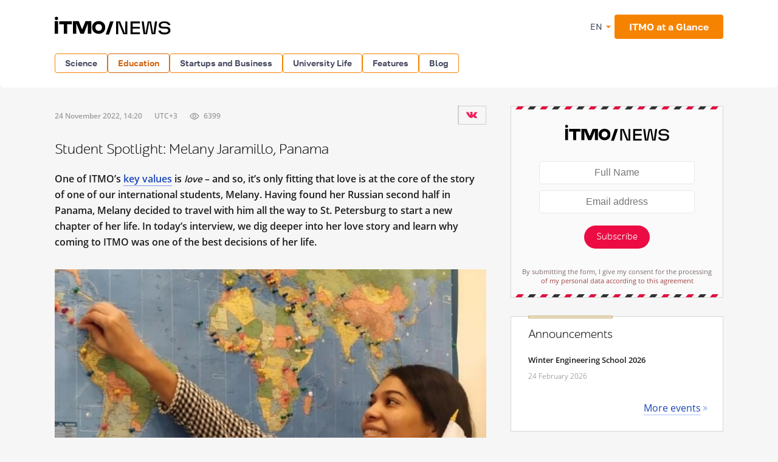

--- FILE ---
content_type: text/html; charset=UTF-8
request_url: https://news.itmo.ru/en/education/students/news/12924/'+item.image+'/
body_size: 15730
content:
<!DOCTYPE html>
<html lang="ru" prefix="og: http://ogp.me/ns#">

<head>
  <meta charset="utf-8" />
  <title>Student Spotlight: Melany Jaramillo, Panama</title>
  <!-- head:meta -->
  <meta name="keywords" content="Student Spotlight: Melany Jaramillo, Panama" />
  <meta name="description" content="One of ITMO&rsquo;s&nbsp;key values&nbsp;is&nbsp;love&nbsp;&ndash; and so, it&rsquo;s only fitting that love is at the core of the story of one of our international students, Melany. Having found her Russian second half in Panama, Melany decided to travel with him all the way to St. Petersburg to start a new chapter of her life. In today&rsquo;s interview, we dig deeper into her love story and learn why coming to ITMO was one of the best decisions of her life." />
    <meta name="mediator" content="12924" />    <meta name="mediator_published_time" content="1970-01-01T03:00:00+03:00" />  <meta name="format-detection" content="telephone=no">
  <meta name="viewport" content="width=device-width, initial-scale=1, maximum-scale=1, user-scalable=no">
  <meta name="msApplication-ID" content="44794DivisiondevelopmentI.ITMOUniversityNews" />
  <meta name="msApplication-PackageFamilyName" content="44794DivisiondevelopmentI.ITMOUniversityNews_4km7ayasfejqc" />
  <!-- head:media -->
  <meta name="msapplication-TileColor" content="#EC0B43">
  <meta name="msapplication-TileImage" content="/xdata/_graphics/apple-touch-icon.png">
  <meta name="yandex-verification" content="3dcf153517ea332f" />
  <link rel="icon" type="image/svg+xml" href="/xdata/_graphics/favicon.svg" />
  <link rel="shortcut icon" href="/xdata/_graphics/favicon.ico" />
  <link rel="apple-touch-icon" sizes="180x180" href="/xdata/_graphics/apple-touch-icon.png" />
  <!-- head:styles -->
  <link rel="stylesheet" href="/xdata/_css/build/basis.min.css?v3867" />
  <link rel="stylesheet" href="/xdata/_css/styles/base/fonts.css?v3867" />
  <link rel="stylesheet" href="/xdata/_css/build/components.min.css?v3867" />
  <link rel="stylesheet" href="/xdata/_css/build/custom.min.css?v3867" />
  <link rel="stylesheet" href="/xdata/_css/build/media.min.css?v3867" />
  <link rel="stylesheet" href="/xdata/_plugins/magnific/css/styles.css?v3867" />
  <link rel="stylesheet" href="/xdata/_css/build/cocoen.min.css" />
  <link rel="stylesheet" href="/xdata/_plugins/slick/css/styles.css" />
  <link rel="stylesheet" href="/xdata/_plugins/slick/css/slick-theme.css" />
  <!--Open Graph-->
    <meta property="og:title" content="Student Spotlight: Melany Jaramillo, Panama">
    <meta property="og:type" content="article">
  <meta property="og:image"
    content="https://news.itmo.ru/images/news_trans/big/p12924.jpg">
  <meta property="og:url" content="https://news.itmo.ru/en/education/students/news/12924/'+item.image+'/">
    <meta property="og:description" content="One of ITMO&rsquo;s&nbsp;key values&nbsp;is&nbsp;love&nbsp;&ndash; and so, it&rsquo;s only fitting that love is at the core of the story of one of our international students, Melany. Having found her Russian second half ">
      <meta property="article:author" content="Subhrajit Barua" />
      <meta property="article:tag" content="International Students Stories" />
    <meta property="article:tag" content="Interview" />
    <meta property="article:tag" content="International" />
    <meta property="article:tag" content="culture" />
    <meta property="article:tag" content="Saint Petersburg" />
    <meta property="article:tag" content="mathematics " />
    <meta property="article:tag" content="ITMO" />
      <meta property="article:section" content="Students" />  <!-- Yandex.Metrika counter -->
  <script type="text/javascript">
  (function(m, e, t, r, i, k, a) {
    m[i] = m[i] || function() {
      (m[i].a = m[i].a || []).push(arguments)
    };
    m[i].l = 1 * new Date();
    k = e.createElement(t), a = e.getElementsByTagName(t)[0], k.async = 1, k.src = r, a.parentNode.insertBefore(k, a)
  })(window, document, "script", "https://mc.yandex.ru/metrika/tag.js", "ym");

  ym(39631755, "init", {
    clickmap: true,
    trackLinks: true,
    accurateTrackBounce: true,
    webvisor: true
  });
  ym(85872228, "init", {
    clickmap: true,
    trackLinks: true,
    accurateTrackBounce: true,
    webvisor: true
  });
  </script>
  <noscript>
    <div>
      <img src="https://mc.yandex.ru/watch/39631755" style="position:absolute; left:-9999px;" alt="" />
      <img src="https://mc.yandex.ru/watch/85872228" style="position:absolute; left:-9999px;" alt="" />
    </div>
  </noscript>
  <!-- /Yandex.Metrika counter -->
  <!-- Top.Mail.Ru counter -->
  <script type="text/javascript">
  var _tmr = window._tmr || (window._tmr = []);
  _tmr.push({
    id: "3606135",
    type: "pageView",
    start: (new Date()).getTime()
  });
  (function(d, w, id)

    {
      if (d.getElementById(id)) return;
      var ts = d.createElement("script");
      ts.type = "text/javascript";
      ts.async = true;
      ts.id = id;
      ts.src = "https://top-fwz1.mail.ru/js/code.js";
      var f = function() {
        var s = d.getElementsByTagName("script")[0];
        s.parentNode.insertBefore(ts, s);
      };
      if (w.opera == "[object Opera]") {
        d.addEventListener("DOMContentLoaded", f, false);
      } else {
        f();
      }
    })(document, window, "tmr-code");
  </script>
  <noscript>
    <div><img src="https://top-fwz1.mail.ru/counter?id=3606135;js=na" style="position:absolute;left:-9999px;"
        alt="Top.Mail.Ru" /></div>
  </noscript>
  <!-- /Top.Mail.Ru counter -->
</head>

<body data-mfp-close="Close" data-mfp-loading="Downloading..." data-mfp-prev="Back"
  data-mfp-next="Forward" data-mfp-counter="%curr% from %total%"
  data-mfp-error="The requested content is unavailable"
  data-spellreporter-url="https://itmo.ru/module/typo_report.php?language_id=2&url={0}&amp;text={1}">
        <div class="subscribe-modalSubmit__overlay"></div>
    <div class="subscribe-modalSubmit">
      <button class="subscribe-modalSubmit__close">&times;</button>
      <div class="subscribe-logo"></div>
      <form action="/en/subscribe/" method="POST" id="leave-contacts-modal">
        <p><input type="text" class="default-input subscribe_name" name="sub_name" required="required" placeholder="Full Name" /></p>
        <p><input type="email" class="default-input subscribe_mail" name="sub_mail" required="required" placeholder="Email address" /></p>
        <p><button class="red-button subscribe_send g-recaptcha" data-sitekey="6LcqA9wUAAAAAKUixjuF6DwjPjdA8Fxc8LG798ED" data-callback='onSubmitSubscribeFormModal'>Subscribe</button></p>
      </form>
      <p class="subscribe-acceptance">By submitting the form, I give my consent for the processing        <br/><a href="/xdata/docs/personal_data_consent.pdf " target="_blank">
          of my personal data according to this agreement        </a>
      </p>
    </div>
    <!-- body:scripts -->
<script src="/xdata/_js/jquery.min.js"></script>
<script src="/xdata/_js/pace.min.js"></script>
<script src="/xdata/_js/imagesloaded.min.js"></script>
<script src="/xdata/_js/cocoen.min.js"></script>
<script src="/xdata/_plugins/magnific/js/magnific.min.js"></script>
<script src="/xdata/_plugins/slick/js/slick.min.js"></script>
<script src="/xdata/_js/jquery.callbacks.min.js"></script>
<script src="/xdata/_js/jquery.utilities.min.js?v31141"></script>
<script src="https://yastatic.net/share2/share.js" async="async"></script>
<script src="https://www.google.com/recaptcha/api.js" async></script>
<script>
  function onSubmitSubscribeForm(token) {
    document.getElementById("leave-contacts").submit();
  }
</script>
<script>
  function onSubmitSubscribeFormModal(token) {
    document.getElementById("leave-contacts-modal").submit();
    closeSubscribeModal();
  }
</script>
<script>
  $('.post-content__top-link').click(() => {
    window.scroll({
      top: 0,
      left: 0
    });
  });
</script>
<script>
  $(document).ready(function() {
    $.post("/module/async/instagram.php", function(data) {
      $(".instagram_link").attr("href", data.url);
      $("#instagram_profile_img").attr("src", data.profile_picture);
      var gallery = $("#instagram_gallery");
      for (var i = 0; i < Object.keys(data.items).length; i++) {
        var item = data.items[i];
        //alert('<li><a href="'+item.image+'"><img loading="lazy" src="'+item.thumbnail+'" alt="" /></a></li>');
        gallery.append('<li><a href="' + item.image + '"><img loading="lazy" src="' + item.thumbnail + '" alt="" /></a></li>');
      }
    });
  });
</script>
<script>
  $(document).ready(function() {
    $.post("/module/async/facebook.php", function(data) {
      var fb_posts_container = $("#facebook_posts");
      for (var i = 0; i < Object.keys(data).length; i++) {
        fb_posts_container.append('<li>' +
          '<p>' + data[i]["message"] + '</p>' +
          '<div class="details">' +
          '<div class="readmore">' +
          '<a href="' + data[i]["url"] + '" target="_blank">Read more</a>' +
          '</div>' +
          '<time datetime="' + data[i]["created_time"] + '">' + data[i]["time_formatted"] + '</time>' +
          '</div>' +
          '</li>');
      }
    });
  });
</script>
<script>
  function pluralForm(n, form1, form2, form5) {
    n = Math.abs(parseInt(n)) % 100;
    var n1 = n % 10;
    if (n > 10 && n < 20) return form5;
    if (n1 > 1 && n1 < 5) return form2;
    if (n1 == 1) return form1;
    return form5;
  }
</script>
<script>
  $(document).ready(function() {
    $.post("/module/async/twitter.php", function(data) {
      $("#twitter_title").text(data.profile_name);
      $(".twitter_link").attr("href", data.url);
      $("#twitter_profile_img").attr("src", data.profile_picture);
      $("#twitter_followers").text(data.followers+" followers");      var tw_posts_container = $("#twitter_posts");
      for (var i = 0; i < Object.keys(data.posts).length; i++) {
        var post = data.posts[i];
        tw_posts_container.append('<li>' +
          '<p>' + post.text + '</p>' +
          '<div class="details">' +
          '<div class="readmore">' +
          '<a href="' + post.url + '" target="_blank">Read more</a>' +
          '</div>' +
          '<time datetime="' + post.created_at + '">' + post.time_formatted + '</time>' +
          '</div>' +
          '</li>');
      }
    });
  });
</script>
<script>
  $(document).ready(function() {
    $.post("/module/async/youtube.php", function(data) {
      $("#youtube_profile_img").attr("src", data.profile_picture);
      $("#youtube_subscribers").text(data.subscribers + " " + pluralForm(data.subscribers, "подписчик", "подписчика", "подписчиков"));
      $("#youtube_subscribers").text(data.subscribers+" subscribers");      var yt_videos_container = $("#youtube_videos");
      for (var i = 0; i < Object.keys(data.videos).length; i++) {
        var video = data.videos[i];
        yt_videos_container.append('<li>' +
          '<a href="' + video.url + '">' +
          '<img loading="lazy" src="' + video.thumbnail + '" alt="" />' +
          '</a>' +
          '</li>');
      }
    });
  });
</script>
<script>
  $(document).ready(function() {
    var LID = 2;
    $.post("/module/async/weather.php", function(data) {
      var temperature = data.temp;

      if (null !== temperature) {
        $(".weather").addClass(data.class);
        $(".weather .weather__tag").text(temperature > 0 ? "+" + temperature : temperature);
      }
    });
  });
</script>
<script>
  $(document).ready(function() {
    $(document).on('click', '.media-item__cover', function() {
      var $this = $(this);

      if (!$this.hasClass('active')) {
        $('.media-item__cover').removeClass('active');
        $('.media-item__link').removeClass('media-item__link--show');
        $('.media-item__info').removeClass('media-item__info--show');

        $this.toggleClass('active');
        var $link = $this.next('.media-item__link');
        $link.toggleClass('media-item__link--show');
        $link.find('.media-item__info').toggleClass('media-item__info--show');
      }
    })
  });
</script>
<script type="text/javascript">
  document.querySelectorAll('.cocoen').forEach(function(element) {
    new Cocoen(element);
  });
</script>
<script type="text/javascript">
  document.addEventListener('DOMContentLoaded', function() {
    let postList = document.querySelector('.post-content__list');
    if (postList) {
      contentLinkTop = document.querySelector('.post-content__top');
      contentLinkTop.classList.add('show');

      contentLinkTop.addEventListener('click', function(event) {
        event.preventDefault();
        postList.scrollIntoView();
      });
    }
  });
</script>
<amp-analytics type="mediator">
  <script type="application/json">
    {
      "vars": {
        "mediator_id": "28213947"
      }
    }
  </script>
</amp-analytics>
<script>
  function openSubscribeModal() {
    const modal = document.querySelector('.subscribe-modalSubmit');
    const overlay = document.querySelector('.subscribe-modalSubmit__overlay');
    if (modal && overlay) {
      modal.style.display = 'block';
      overlay.style.display = 'block';
      document.body.style.overflow = 'hidden';
    }
  }
  function closeSubscribeModal() {
    const modal = document.querySelector('.subscribe-modalSubmit');
    const overlay = document.querySelector('.subscribe-modalSubmit__overlay');
    if (modal && overlay) {
      modal.style.display = 'none';
      overlay.style.display = 'none';
      document.body.style.overflow = '';
    }
  }
  document.addEventListener('DOMContentLoaded', function() {
    const closeBtn = document.querySelector('.subscribe-modalSubmit__close');
    const overlay = document.querySelector('.subscribe-modalSubmit__overlay');
    if (closeBtn) closeBtn.addEventListener('click', closeSubscribeModal);
    if (overlay) overlay.addEventListener('click', closeSubscribeModal);
    if (window.location.pathname === '/en/subscribe/' && window.location.search === '') {
      openSubscribeModal();
    }
  });
</script>
    <svg style="visibility: hidden; display: none">
  <symbol width="12" height="12" viewBox="0 0 12 12" id="arrow-bottom">
    <path d="M5.18236 0.337549L3.13236 2.68755C2.83236 2.98755 3.08236 3.48755 3.48236 3.48755C3.63236 3.48755 3.73236 3.43755 3.83236 3.33755L5.43236 1.48755V11.4875C5.43236 11.7875 5.63236 11.9875 5.93236 11.9875C6.23236 11.9875 6.43236 11.7875 6.43236 11.4875V1.48755L8.03236 3.33755C8.13236 3.43755 8.28236 3.48755 8.38236 3.48755C8.78236 3.48755 8.98236 2.98755 8.73236 2.68755L6.68236 0.337549C6.28236 -0.112451 5.58236 -0.112451 5.18236 0.337549Z" />
  </symbol>
</svg>
  <!-- body:header -->
  <header>
    <div class="wrapper">
            <div class="logo_en">
        <a href="/en/"></a>
      </div>
            <button id="menuToggle" class="button-ds-primary-icon-only-orange button-more"><svg
          xmlns="http://www.w3.org/2000/svg" height="24" viewBox="0 0 24 24" width="24" fill="#FFFFFF">
          <path d="M0 0h24v24H0z" fill="none" />
          <path d="M3 18h18v-2H3zm0-5h18v-2H3zm0-7v2h18V6z" />
        </svg></button>
      <div class="shortcuts">
        <div class="dropdown-language">
          <span class="link-button-ds-orange dropdown-language__trigger">EN            <svg xmlns="http://www.w3.org/2000/svg" height="20px" viewBox="0 0 24 24" width="20px" fill="#F68300">
              <path d="M0 0h24v24H0V0z" fill="none" />
              <path d="M7 10l5 5 5-5H7z" />
            </svg>
            <ul class="dropdown-ds">
              <li>
                <a class="dropdown-ds__item "
                  href="http://news.itmo.ru/ru/education/students/news/12924/'+item.image+'/">
                  <svg width="16" height="16" viewBox="0 0 16 16" fill="none" xmlns="http://www.w3.org/2000/svg">
                    <g clip-path="url(#a)">
                      <path d="M8 16A8 8 0 1 0 8 0a8 8 0 0 0 0 16" fill="#F0F0F0" />
                      <path
                        d="M15.502 10.783A8 8 0 0 0 16 8a8 8 0 0 0-.498-2.782H.498A8 8 0 0 0 0 8c0 .979.176 1.916.498 2.783L8 11.479z"
                        fill="#0052B4" />
                      <path d="M8 16a8 8 0 0 0 7.503-5.218H.498A8 8 0 0 0 8 16" fill="#D80027" />
                    </g>
                    <defs>
                      <clipPath id="a">
                        <path fill="#fff" d="M0 0h16v16H0z" />
                      </clipPath>
                    </defs>
                  </svg>
                  Русский
                </a>
              </li>
              <li>
                <a class="dropdown-ds__item "
                  href="http://news.itmo.ru/en/education/students/news/12924/'+item.image+'/">
                  <svg width="16" height="16" viewBox="0 0 16 16" fill="none" xmlns="http://www.w3.org/2000/svg">
                    <g clip-path="url(#a)">
                      <rect width="16" height="16" rx="8" fill="#fff" />
                      <g clip-path="url(#b)">
                        <path
                          d="M1.654 3.13A8 8 0 0 0 .275 5.912h4.162zm14.07 2.783a8 8 0 0 0-1.378-2.784l-2.783 2.784zM.275 10.087a8 8 0 0 0 1.379 2.783l2.783-2.783zM12.87 1.654A8 8 0 0 0 10.087.275v4.162zM3.13 14.346a8 8 0 0 0 2.783 1.378v-4.161zM5.912.276a8 8 0 0 0-2.784 1.378l2.784 2.783zm4.174 15.448a8 8 0 0 0 2.783-1.378l-2.783-2.783zm1.476-5.637 2.783 2.783a8 8 0 0 0 1.378-2.783z"
                          fill="#0052B4" />
                        <path
                          d="M15.932 6.957H9.043V.067a8 8 0 0 0-2.086 0v6.89H.067a8 8 0 0 0 0 2.086h6.89v6.89c.692.09 1.394.09 2.086 0v-6.89h6.89a8 8 0 0 0 0-2.086"
                          fill="#D80027" />
                        <path
                          d="m10.087 10.087 3.57 3.57q.246-.247.47-.514l-3.056-3.056zm-4.174 0-3.57 3.57q.247.246.514.47l3.056-3.056zm0-4.174-3.57-3.57a8 8 0 0 0-.47.514L4.93 5.913zm4.174 0 3.57-3.57a8 8 0 0 0-.514-.47L10.087 4.93z"
                          fill="#D80027" />
                      </g>
                    </g>
                    <defs>
                      <clipPath id="a">
                        <rect width="16" height="16" rx="8" fill="#fff" />
                      </clipPath>
                      <clipPath id="b">
                        <path fill="#fff" d="M0 0h16v16H0z" />
                      </clipPath>
                    </defs>
                  </svg>
                  English
                </a>
              </li>
            </ul>
        </div>
                <a href="https://en.itmo.ru/en/page/42/Facts_&_Figures.htm" class="button-ds-primary-orange"
          data-title=" ITMO at a Glance" target="_blank">
          <span class="icon"></span>
          <span> ITMO at a Glance</span>
        </a>
              </div>
    </div>
  </header>
  <!-- body:nav -->
  <nav>
    <div class="wrapper">
      <ul class="button-list">
        <li class="dropdown">
                                    <a class="button-ds-secondary-orange" href="/en/science/">Science</a>
                                    <ul class="dropdown-ds"><li>
                                          <a class="dropdown-ds__item " href="/en/science/it/">IT</a>
                                      </li><li>
                                          <a class="dropdown-ds__item " href="/en/science/photonics/">Photonics</a>
                                      </li><li>
                                          <a class="dropdown-ds__item " href="/en/science/cyberphysics/">Cyber Physics</a>
                                      </li><li>
                                          <a class="dropdown-ds__item " href="/en/science/new_materials/">Advanced Materials </a>
                                      </li><li>
                                          <a class="dropdown-ds__item " href="/en/science/life_science/">Life Science</a>
                                      </li></ul>
                                </li><li class="dropdown">
                                    <a class="button-ds-secondary-orange active" href="/en/education/">Education</a>
                                    <ul class="dropdown-ds"><li>
                                          <a class="dropdown-ds__item " href="/en/education/cooperation/">Collaboration</a>
                                      </li><li>
                                          <a class="dropdown-ds__item " href="/en/education/trend/">Trends</a>
                                      </li><li>
                                          <a class="dropdown-ds__item  active" href="/en/education/students/">Students</a>
                                      </li><li>
                                          <a class="dropdown-ds__item " href="/en/education/official/">Officially</a>
                                      </li></ul>
                                </li><li class="dropdown">
                                    <a class="button-ds-secondary-orange" href="/en/startups_and_business/">Startups and Business</a>
                                    <ul class="dropdown-ds"><li>
                                          <a class="dropdown-ds__item " href="/en/startups_and_business/business_success/">Business success</a>
                                      </li><li>
                                          <a class="dropdown-ds__item " href="/en/startups_and_business/innovations/">Innovation</a>
                                      </li><li>
                                          <a class="dropdown-ds__item " href="/en/startups_and_business/startup/">Startup Life</a>
                                      </li><li>
                                          <a class="dropdown-ds__item " href="/en/startups_and_business/partnership/">Partnership</a>
                                      </li><li>
                                          <a class="dropdown-ds__item " href="/en/startups_and_business/initiative/">Enterprise</a>
                                      </li></ul>
                                </li><li class="dropdown">
                                    <a class="button-ds-secondary-orange" href="/en/university_live/">University Life</a>
                                    <ul class="dropdown-ds"><li>
                                          <a class="dropdown-ds__item " href="/en/university_live/ratings/">Rankings</a>
                                      </li><li>
                                          <a class="dropdown-ds__item " href="/en/university_live/achievements/">Achievements</a>
                                      </li><li>
                                          <a class="dropdown-ds__item " href="/en/university_live/leisure/">Leisure</a>
                                      </li><li>
                                          <a class="dropdown-ds__item " href="/en/university_live/ads/">Announcements</a>
                                      </li><li>
                                          <a class="dropdown-ds__item " href="/en/university_live/social_activity/">Charity and Volunteering</a>
                                      </li></ul>
                                </li><li class="dropdown">
                                    <a class="button-ds-secondary-orange" href="/en/features/">Features</a>
                                    <ul class="dropdown-ds"><li>
                                          <a class="dropdown-ds__item " href="/en/features/life_in_russia/">Life in Russia</a>
                                      </li><li>
                                          <a class="dropdown-ds__item " href="/en/features/experience_saint_petersburg/">Experience Saint Petersburg</a>
                                      </li><li>
                                          <a class="dropdown-ds__item " href="/en/features/5_things/">Entertainment</a>
                                      </li><li>
                                          <a class="dropdown-ds__item " href="/en/features/sport/">Sports and Lifestyle</a>
                                      </li></ul>
                                </li>                        <li >
          <a class="button-ds-secondary-orange"
            href="/en/blogs/">Blog</a>
        </li>
              </ul>
    </div>
  </nav>
  <div id="sideMenuOverlay" class="side-menu__overlay"></div>
  <div id="sideMenu" class="side-menu">
    <div class="side-menu__content">
      <div class="side-menu__header">
                <a class="side-menu__header__logo" href="/en/">
          <svg width="211" height="30" viewBox="0 0 211 30" fill="none" xmlns="http://www.w3.org/2000/svg">
            <path
              d="M180.854 29.654c-5.378 0-9.523-1.532-10.455-6.459h3.906c.54 2.493 3.184 3.395 6.579 3.395 3.244 0 5.888-.902 5.888-3.515 0-2.734-2.133-3.094-5.678-3.094h-1.773c-4.416 0-8.201-.811-8.201-5.528 0-4.476 4.777-6.308 9.283-6.308 4.776 0 8.952 1.472 9.973 6.218h-3.665c-1.021-2.613-3.274-3.394-6.308-3.394-3.154 0-5.858.96-5.858 3.334 0 2.463 2.403 2.644 5.888 2.644h1.472c4.897 0 8.441 1.171 8.441 6.068 0 4.716-4.566 6.639-9.492 6.639m-34.76-.361L143.06 8.325h3.454c1.172 8.501 1.773 12.887 2.434 18.925h.6c.781-4.115 2.674-14.6 3.485-18.925h5.437c.842 4.416 2.704 14.81 3.425 18.925h.661c.691-6.038 1.262-10.424 2.403-18.925h3.485l-3.034 20.968h-5.888l-3.425-18.926h-.691l-3.454 18.926zm-5.83-17.874h-12.076v5.738h11.836V20.1h-11.836v6.098h12.076v3.094h-15.561V8.325h15.561zm-39.148 17.874V8.325h6.579a1331 1331 0 0 0 5.588 13.818c.691 1.652 1.412 3.515 2.072 5.197h.691l.121-19.015h3.304v20.968h-6.699c-1.893-4.626-3.725-9.253-5.618-13.849-.691-1.652-1.382-3.515-2.042-5.167h-.691v19.016z"
              fill="#000" />
            <g clip-path="url(#a)">
              <path fill-rule="evenodd" clip-rule="evenodd"
                d="M2.797.497a2.743 2.743 0 1 0 2.8 2.744 2.77 2.77 0 0 0-2.8-2.744m2.8 7.353H.003v20.597h5.592zm1.79.044v4.982h7.57v15.571h5.542V12.876h7.71V7.894zm47.229-.044h5.592v20.597h-5.592V11.608l-6.63 16.84H42.22l-6.631-16.84v16.84h-5.592V7.85h9.555l5.55 13.557L50.654 7.85h3.963m13.906 14.39c.953.937 2.305 1.432 3.896 1.432 1.551-.002 2.864-.507 3.83-1.49.964-.982 1.48-2.403 1.48-4.012.005-1.61-.528-3.042-1.48-4.015-.954-.973-2.279-1.488-3.83-1.488-1.596 0-2.949.497-3.896 1.43s-1.464 2.262-1.492 3.842v.459c.028 1.582.54 2.905 1.492 3.842m9.65-13.083c3.288 1.918 4.96 4.948 4.973 9.01 0 4.065-1.675 7.095-4.974 9.013a11.04 11.04 0 0 1-5.628 1.472 14 14 0 0 1-1.536-.088c-2.996-.33-5.415-1.583-7.174-3.724-1.504-1.826-2.228-4.017-2.21-6.67-.018-2.654.706-4.845 2.21-6.673 1.759-2.133 4.174-3.394 7.174-3.724q.766-.086 1.536-.088a11.04 11.04 0 0 1 5.628 1.472"
                fill="#000" />
            </g>
            <path d="m84 29.638 7.239-21.409h5.537l-7.347 21.409z" fill="#000" />
            <defs>
              <clipPath id="a">
                <path fill="#fff" d="M0 .145h83.358v28.868H0z" />
              </clipPath>
            </defs>
          </svg>

        </a>
                <div class="dropdown-language">
          <span class="link-button-ds-orange dropdown-language__trigger">EN            <svg xmlns="http://www.w3.org/2000/svg" height="20px" viewBox="0 0 24 24" width="20px" fill="#F68300">
              <path d="M0 0h24v24H0V0z" fill="none" />
              <path d="M7 10l5 5 5-5H7z" />
            </svg>
            <ul class="dropdown-ds">
              <li>
                <a class="dropdown-ds__item " href="http://news.itmo.ru/ru/education/students/news/12924/'+item.image+'/">
                  <svg width="16" height="16" viewBox="0 0 16 16" fill="none" xmlns="http://www.w3.org/2000/svg">
                    <g clip-path="url(#a)">
                      <path d="M8 16A8 8 0 1 0 8 0a8 8 0 0 0 0 16" fill="#F0F0F0" />
                      <path
                        d="M15.502 10.783A8 8 0 0 0 16 8a8 8 0 0 0-.498-2.782H.498A8 8 0 0 0 0 8c0 .979.176 1.916.498 2.783L8 11.479z"
                        fill="#0052B4" />
                      <path d="M8 16a8 8 0 0 0 7.503-5.218H.498A8 8 0 0 0 8 16" fill="#D80027" />
                    </g>
                    <defs>
                      <clipPath id="a">
                        <path fill="#fff" d="M0 0h16v16H0z" />
                      </clipPath>
                    </defs>
                  </svg>
                  Русский
                </a>
              </li>
              <li>
                <a class="dropdown-ds__item " href="http://news.itmo.ru/en/education/students/news/12924/'+item.image+'/">
                  <svg width="16" height="16" viewBox="0 0 16 16" fill="none" xmlns="http://www.w3.org/2000/svg">
                    <g clip-path="url(#a)">
                      <rect width="16" height="16" rx="8" fill="#fff" />
                      <g clip-path="url(#b)">
                        <path
                          d="M1.654 3.13A8 8 0 0 0 .275 5.912h4.162zm14.07 2.783a8 8 0 0 0-1.378-2.784l-2.783 2.784zM.275 10.087a8 8 0 0 0 1.379 2.783l2.783-2.783zM12.87 1.654A8 8 0 0 0 10.087.275v4.162zM3.13 14.346a8 8 0 0 0 2.783 1.378v-4.161zM5.912.276a8 8 0 0 0-2.784 1.378l2.784 2.783zm4.174 15.448a8 8 0 0 0 2.783-1.378l-2.783-2.783zm1.476-5.637 2.783 2.783a8 8 0 0 0 1.378-2.783z"
                          fill="#0052B4" />
                        <path
                          d="M15.932 6.957H9.043V.067a8 8 0 0 0-2.086 0v6.89H.067a8 8 0 0 0 0 2.086h6.89v6.89c.692.09 1.394.09 2.086 0v-6.89h6.89a8 8 0 0 0 0-2.086"
                          fill="#D80027" />
                        <path
                          d="m10.087 10.087 3.57 3.57q.246-.247.47-.514l-3.056-3.056zm-4.174 0-3.57 3.57q.247.246.514.47l3.056-3.056zm0-4.174-3.57-3.57a8 8 0 0 0-.47.514L4.93 5.913zm4.174 0 3.57-3.57a8 8 0 0 0-.514-.47L10.087 4.93z"
                          fill="#D80027" />
                      </g>
                    </g>
                    <defs>
                      <clipPath id="a">
                        <rect width="16" height="16" rx="8" fill="#fff" />
                      </clipPath>
                      <clipPath id="b">
                        <path fill="#fff" d="M0 0h16v16H0z" />
                      </clipPath>
                    </defs>
                  </svg>
                  English
                </a>
              </li>
            </ul>
        </div>
        <svg id="closeMenu" class="side-menu__header__close" xmlns="http://www.w3.org/2000/svg" height="24"
          viewBox="0 0 24 24" width="24" fill="#37394B">
          <path d="M0 0h24v24H0z" fill="none" />
          <path
            d="M19 6.41 17.59 5 12 10.59 6.41 5 5 6.41 10.59 12 5 17.59 6.41 19 12 13.41 17.59 19 19 17.59 13.41 12z" />
        </svg>
      </div>
      <ul class="side-menu__list">
        <li>
                                  <a class="dropdown-ds__item">Science
                                  <svg xmlns="http://www.w3.org/2000/svg" height="24px" viewBox="0 0 24 24" width="24px" fill="#F68300"><path d="M0 0h24v24H0V0z" fill="none"/><path d="M12 4l-1.41 1.41L16.17 11H4v2h12.17l-5.58 5.59L12 20l8-8-8-8z"/></svg>
                                  </a>
                                  <div class="side-menu__list__header">
                                    <svg xmlns="http://www.w3.org/2000/svg" height="24px" viewBox="0 0 24 24" width="24px" fill="#37394B"><path d="M0 0h24v24H0V0z" fill="none"/><path d="M12 4l-1.41 1.41L16.17 11H4v2h12.17l-5.58 5.59L12 20l8-8-8-8z"/></svg>
                                    <a href="/en/science/">Science</a>
                                  </div>
                                    <ul class="side-menu__list__submenu"><li>
                                          <a class="dropdown-ds__item " href="/en/science/it/">IT</a>
                                      </li><li>
                                          <a class="dropdown-ds__item " href="/en/science/photonics/">Photonics</a>
                                      </li><li>
                                          <a class="dropdown-ds__item " href="/en/science/cyberphysics/">Cyber Physics</a>
                                      </li><li>
                                          <a class="dropdown-ds__item " href="/en/science/new_materials/">Advanced Materials </a>
                                      </li><li>
                                          <a class="dropdown-ds__item " href="/en/science/life_science/">Life Science</a>
                                      </li></ul>
                                </li><li>
                                  <a class="dropdown-ds__item">Education
                                  <svg xmlns="http://www.w3.org/2000/svg" height="24px" viewBox="0 0 24 24" width="24px" fill="#F68300"><path d="M0 0h24v24H0V0z" fill="none"/><path d="M12 4l-1.41 1.41L16.17 11H4v2h12.17l-5.58 5.59L12 20l8-8-8-8z"/></svg>
                                  </a>
                                  <div class="side-menu__list__header">
                                    <svg xmlns="http://www.w3.org/2000/svg" height="24px" viewBox="0 0 24 24" width="24px" fill="#37394B"><path d="M0 0h24v24H0V0z" fill="none"/><path d="M12 4l-1.41 1.41L16.17 11H4v2h12.17l-5.58 5.59L12 20l8-8-8-8z"/></svg>
                                    <a href="/en/education/">Education</a>
                                  </div>
                                    <ul class="side-menu__list__submenu"><li>
                                          <a class="dropdown-ds__item " href="/en/education/cooperation/">Collaboration</a>
                                      </li><li>
                                          <a class="dropdown-ds__item " href="/en/education/trend/">Trends</a>
                                      </li><li>
                                          <a class="dropdown-ds__item  active" href="/en/education/students/">Students</a>
                                      </li><li>
                                          <a class="dropdown-ds__item " href="/en/education/official/">Officially</a>
                                      </li></ul>
                                </li><li>
                                  <a class="dropdown-ds__item">Startups and Business
                                  <svg xmlns="http://www.w3.org/2000/svg" height="24px" viewBox="0 0 24 24" width="24px" fill="#F68300"><path d="M0 0h24v24H0V0z" fill="none"/><path d="M12 4l-1.41 1.41L16.17 11H4v2h12.17l-5.58 5.59L12 20l8-8-8-8z"/></svg>
                                  </a>
                                  <div class="side-menu__list__header">
                                    <svg xmlns="http://www.w3.org/2000/svg" height="24px" viewBox="0 0 24 24" width="24px" fill="#37394B"><path d="M0 0h24v24H0V0z" fill="none"/><path d="M12 4l-1.41 1.41L16.17 11H4v2h12.17l-5.58 5.59L12 20l8-8-8-8z"/></svg>
                                    <a href="/en/startups_and_business/">Startups and Business</a>
                                  </div>
                                    <ul class="side-menu__list__submenu"><li>
                                          <a class="dropdown-ds__item " href="/en/startups_and_business/business_success/">Business success</a>
                                      </li><li>
                                          <a class="dropdown-ds__item " href="/en/startups_and_business/innovations/">Innovation</a>
                                      </li><li>
                                          <a class="dropdown-ds__item " href="/en/startups_and_business/startup/">Startup Life</a>
                                      </li><li>
                                          <a class="dropdown-ds__item " href="/en/startups_and_business/partnership/">Partnership</a>
                                      </li><li>
                                          <a class="dropdown-ds__item " href="/en/startups_and_business/initiative/">Enterprise</a>
                                      </li></ul>
                                </li><li>
                                  <a class="dropdown-ds__item">University Life
                                  <svg xmlns="http://www.w3.org/2000/svg" height="24px" viewBox="0 0 24 24" width="24px" fill="#F68300"><path d="M0 0h24v24H0V0z" fill="none"/><path d="M12 4l-1.41 1.41L16.17 11H4v2h12.17l-5.58 5.59L12 20l8-8-8-8z"/></svg>
                                  </a>
                                  <div class="side-menu__list__header">
                                    <svg xmlns="http://www.w3.org/2000/svg" height="24px" viewBox="0 0 24 24" width="24px" fill="#37394B"><path d="M0 0h24v24H0V0z" fill="none"/><path d="M12 4l-1.41 1.41L16.17 11H4v2h12.17l-5.58 5.59L12 20l8-8-8-8z"/></svg>
                                    <a href="/en/university_live/">University Life</a>
                                  </div>
                                    <ul class="side-menu__list__submenu"><li>
                                          <a class="dropdown-ds__item " href="/en/university_live/ratings/">Rankings</a>
                                      </li><li>
                                          <a class="dropdown-ds__item " href="/en/university_live/achievements/">Achievements</a>
                                      </li><li>
                                          <a class="dropdown-ds__item " href="/en/university_live/leisure/">Leisure</a>
                                      </li><li>
                                          <a class="dropdown-ds__item " href="/en/university_live/ads/">Announcements</a>
                                      </li><li>
                                          <a class="dropdown-ds__item " href="/en/university_live/social_activity/">Charity and Volunteering</a>
                                      </li></ul>
                                </li><li>
                                  <a class="dropdown-ds__item">Features
                                  <svg xmlns="http://www.w3.org/2000/svg" height="24px" viewBox="0 0 24 24" width="24px" fill="#F68300"><path d="M0 0h24v24H0V0z" fill="none"/><path d="M12 4l-1.41 1.41L16.17 11H4v2h12.17l-5.58 5.59L12 20l8-8-8-8z"/></svg>
                                  </a>
                                  <div class="side-menu__list__header">
                                    <svg xmlns="http://www.w3.org/2000/svg" height="24px" viewBox="0 0 24 24" width="24px" fill="#37394B"><path d="M0 0h24v24H0V0z" fill="none"/><path d="M12 4l-1.41 1.41L16.17 11H4v2h12.17l-5.58 5.59L12 20l8-8-8-8z"/></svg>
                                    <a href="/en/features/">Features</a>
                                  </div>
                                    <ul class="side-menu__list__submenu"><li>
                                          <a class="dropdown-ds__item " href="/en/features/life_in_russia/">Life in Russia</a>
                                      </li><li>
                                          <a class="dropdown-ds__item " href="/en/features/experience_saint_petersburg/">Experience Saint Petersburg</a>
                                      </li><li>
                                          <a class="dropdown-ds__item " href="/en/features/5_things/">Entertainment</a>
                                      </li><li>
                                          <a class="dropdown-ds__item " href="/en/features/sport/">Sports and Lifestyle</a>
                                      </li></ul>
                                </li>                <li>
          <a class="dropdown-ds__item link" href="/en/blogs/">Blog</a>
        </li>
              </ul>
    </div>
        <div class="side-menu__button">
      <a href="https://en.itmo.ru/en/page/42/Facts_&_Figures.htm" class="button-ds-primary-orange"
        data-title=" ITMO at a Glance" target="_blank">
        <span class="icon"></span>
        <span> ITMO at a Glance</span>
      </a>
    </div>
      </div>
<link rel="stylesheet" href="../assets/css/photo-comment.css" />
<section class="splitter">
    <div class="wrapper">
        <main>
            <div class="article">
                <article>
                    <div class="news-info-wrapper">
                        <time datetime="2022-11-24T14:20:14+03:00">
                                    24 November 2022, 14:20<span class="timezone">UTC+3</span><span class="icon eye">6399</span></time>                        <div class="ya-share2" data-services="vkontakte" data-lang="en" data-counter>
                        </div>
                    </div>
                    <h1>Student Spotlight: Melany Jaramillo, Panama</h1>
                    <div class="content js-mediator-article">
                        <p class="lead">
                            One of ITMO&rsquo;s&nbsp;<a href="https://en.itmo.ru/en/page/271/Mission.htm" target="_blank">key values</a>&nbsp;is&nbsp;<em>love</em>&nbsp;&ndash; and so, it&rsquo;s only fitting that love is at the core of the story of one of our international students, Melany. Having found her Russian second half in Panama, Melany decided to travel with him all the way to St. Petersburg to start a new chapter of her life. In today&rsquo;s interview, we dig deeper into her love story and learn why coming to ITMO was one of the best decisions of her life.                        </p>
                        <div class="poster">
                            <img loading="lazy" src="/images/news_trans/big/p12924.jpg" alt="" /><div class="copyinfo">
                                    <div class="blackbox">
                                        <p>Photo courtesy of the subject</p>
                                    </div>
                                </div>                        </div>
                        <div class="post-content">
                                                        <p dir="ltr" style="text-align: justify;"><strong>Please introduce yourself to our readers.</strong></p>

<p dir="ltr" style="text-align: justify;">I am a 30-year-old woman from a Central American country called Panama. I came here to get a Master&rsquo;s degree at ITMO. But currently, I am enrolled in the <a href="https://int.itmo.ru/en/foundation_program" target="_blank">Foundation Program</a> where I am studying the Russian language and culture.&nbsp;</p>

<p dir="ltr" style="text-align: justify;"><strong>In what discipline would you like to get a Master&rsquo;s degree?</strong></p>

<p dir="ltr" style="text-align: justify;">I graduated with a Bachelor&rsquo;s degree in mathematics in Panama. I want to pursue my interest in mathematics further at ITMO but with a touch of computer science. I am really interested in the program titled <a href="https://en.itmo.ru/en/viewjep/2/5/Big_Data_and_Machine_Learning.htm" target="_blank">Big Data and Machine Learning</a>.</p>

<p dir="ltr" style="text-align: justify;"><strong>Tell us something about your country, Panama.</strong></p>

<p dir="ltr" style="text-align: justify;">Panama is a really beautiful country but extremely small compared to Russia. My countrymen are really joyful and kind. The climate in Panama is very tropical. As a result, we have a rich and diverse collection of flora and fauna. And we have a large diversity of people as well. This November, we are celebrating 119 years of the nation&rsquo;s independence from Colombia.</p>

<p dir="ltr" style="text-align: justify;"><strong>So, why did you decide to study in Russia?</strong></p>

<p dir="ltr" style="text-align: justify;">To me, Russia has always been a very interesting country. I had the opportunity to meet Russian people in Panama and they left a lasting impression on my mind. My boyfriend is also Russian. I learned a lot about Russian culture from him and his family. I admit, I instantly fell in love with everything. Since then, it has been my dream to live in Russia.</p>

<p dir="ltr" style="text-align: justify;"><strong>That is a very interesting story. Did you meet your partner in Panama?</strong></p>

<p dir="ltr" style="text-align: justify;">Yes, he and his family used to live in Panama for some years. We were classmates. We used to study mathematics together. And eventually, we fell in love with each other.&nbsp;</p>

<p dir="ltr" style="text-align: justify;"><strong>How did you come across ITMO?</strong></p>

<p dir="ltr" style="text-align: justify;">When I looked for universities in Russia that offered a program in mathematics and computer science, one of the top results was ITMO. I started investigating more about it and was mesmerized by the vibe of this university. ITMO is very technology-oriented but, at the same time, quite non-classical. I was simply unable to stop learning more about it. I remember spending hours scrolling through the internet to learn more about ITMO and its history.&nbsp;</p>

<p dir="ltr" style="text-align: justify;"><strong>What was your reaction when you discovered that you had been accepted to ITMO?</strong></p>

<p dir="ltr" style="text-align: justify;">It was like a dream come true. I couldn&rsquo;t believe it. The feeling was very special!</p>

<figure>
                        <img src="/images/news/big/1292400.jpg" alt="&ldquo;I researched a lot about ITMO and St. Petersburg before applying. Now everything is very familiar to me,&rdquo; says Melany. Photo courtesy of the subject
" />
                        <figcaption><p class="show_photo_comment">&ldquo;I researched a lot about ITMO and St. Petersburg before applying. Now everything is very familiar to me,&rdquo; says Melany. Photo courtesy of the subject</p>
</figcaption>
                    </figure>

<p dir="ltr" style="text-align: justify;"><strong>What&rsquo;s your favorite thing about Russian culture?</strong></p>

<p dir="ltr" style="text-align: justify;">I really like Russian history. The stories about Tsars are among my favorites. Since childhood, I have been a big admirer of movies about Russia, like<em> <a href="https://en.wikipedia.org/wiki/Anastasia_(1997_film)" target="_blank">Anastasia</a>.&nbsp;</em></p>

<p dir="ltr" style="text-align: justify;">After arriving here, it feels like I have been transported to my dreamland. The buildings, the architecture, they leave me enchanted.</p>

<p dir="ltr" style="text-align: justify;"><strong>Do you like Russian food?</strong></p>

<p dir="ltr" style="text-align: justify;">I do enjoy Russian food. While I was in Panama, I was able to learn a few dishes like <em>borscht</em> and <em>blini</em>.&nbsp;</p>

<p dir="ltr" style="text-align: justify;"><strong>Which is your favorite one?</strong></p>

<p dir="ltr" style="text-align: justify;">It is tough to pick one. But I really like <em><a href="https://news.itmo.ru/en/features/life_in_russia/news/12344/" target="_blank">borscht</a>, <a href="https://www.allrecipes.com/recipe/140517/traditional-russian-pirozhki/" target="_blank">pirozhki</a>, <a href="https://news.itmo.ru/en/features/life_in_russia/news/8176/" target="_blank">pelmeni</a>,</em> and <em><a href="https://news.itmo.ru/en/features/life_in_russia/news/8304/" target="_blank">blini</a></em>. The first dish that I learned to make was blini because I love them the most.</p>

<p dir="ltr" style="text-align: justify;"><strong>Which is your favorite blini filling?</strong></p>

<p dir="ltr" style="text-align: justify;">That is a very interesting question. I would say, I love cheese and meat.</p>

<p dir="ltr" style="text-align: justify;"><strong>Can you speak Russian?</strong></p>

<p dir="ltr" style="text-align: justify;">Чуть-чуть (<em>&ldquo;A little bit&rdquo;</em>)! I am learning as fast as I can. Our teacher is really nice and skillful. My boyfriend helps a lot. I also practice speaking Russian with my friends.</p>

<p dir="ltr" style="text-align: justify;"><strong>I am sure you&rsquo;ll learn Russian very fast! How has your life been in Russia so far?</strong></p>

<p dir="ltr" style="text-align: justify;">As of today, I have been here for around a month. The first few days were very busy and complicated. I had a lot of official work to attend to. As a foreigner, you have to go through a number of formalities. My little knowledge of both Russian and English didn&rsquo;t help me at all. However, I managed to appreciate the beauty of this country in the first few days.</p>

<figure>
                        <img src="/images/news/big/1292401.jpg" alt="Melany has been exploring the city with her friends. Photo courtesy of the subject
" />
                        <figcaption><p class="show_photo_comment">Melany has been exploring the city with her friends. Photo courtesy of the subject</p>
</figcaption>
                    </figure>

<p dir="ltr" style="text-align: justify;"><strong>How have you been coping with the winter?</strong></p>

<p dir="ltr" style="text-align: justify;">Panama has a really hot and tropical climate. And Russia is on the opposite side of that spectrum. The weather here is extremely cold for me. But on the flip side, I have been able to experience snowfall for the first time in my life. It was magical!</p>

<p dir="ltr" style="text-align: justify;"><strong>Did you visit any places of interest in St. Petersburg?</strong></p>

<p dir="ltr" style="text-align: justify;">Yes, I was able to visit a few spots with my boyfriend, my in-laws, and my friends. I have also been to different restaurants to try new cuisines.&nbsp;</p>

<p dir="ltr" style="text-align: justify;"><strong>Did you find any restaurants that serve Panamanian food?</strong></p>

<p dir="ltr" style="text-align: justify;">Unfortunately, no! I have never seen any restaurants here with Panamanian dishes on their menu. However, while I am in Russia, I would like to try the flavors of this country. So, it is not a problem for me at all.</p>

<p dir="ltr" style="text-align: justify;"><strong>What are your plans for the holiday season?</strong></p>

<p dir="ltr" style="text-align: justify;">Christmas and New Year are my favorite events of the year. While I was in Panama, I used to wait eagerly for December. This year, it&#39;s a bit different but I am equally eager and excited. I have already started planning for Christmas. Building a snowman is at the top of my to-do list! I am excited to see how Russians decorate the streets. I think it will be one of my best Christmases.</p>                            <div style="display:block;text-align:right">
                                <a class="post-content__top-link">
                                    Back to top                                    <svg class="post-content__top-svg">
                                        <use xlink:href="#arrow-bottom"></use>
                                    </svg>
                                </a>
                            </div>
                        </div>

                    </div>
                    <div class="author-block">
                                                    <div class="author author-item">
                                <div class="photo">
                                                                            <a rel="author" href="/en/profile/72/">
                                            <img loading="lazy" src="/images/users/small/p72.jpg" alt="" />
                                        </a>
                                                                        </div>
                                <div class="about">
                                    <h6>
                                        <a rel="author" href="/en/profile/72/">Subhrajit Barua</a>
                                    </h6>
                                    <div class="post">Journalist</div>
                                </div>
                            </div>
                                                </div>
                    <div class="author-block">
                                            </div>
                    <div class="author-block">
                                            </div>
                </article>
                                <div class="bulletin">
                                                    <div class="group">
                                    <div class="label">Tags</div>
                                    <div class="content">
                                        <ul class="tags">
                                            <li><a href="/en/search/?tag=International+Students+Stories">International Students Stories</a>
                                                </li><li><a href="/en/search/?tag=Interview">Interview</a>
                                                </li><li><a href="/en/search/?tag=International">International</a>
                                                </li><li><a href="/en/search/?tag=culture">culture</a>
                                                </li><li><a href="/en/search/?tag=Saint+Petersburg">Saint Petersburg</a>
                                                </li><li><a href="/en/search/?tag=mathematics+">mathematics </a>
                                                </li><li><a href="/en/search/?tag=ITMO">ITMO</a>
                                                </li>                                        </ul>
                                    </div>
                                </div>
                                            </div>
                            </div>
                        <div class="contentbox">
                                <h2>Related news</h2>
                                <ul class="triplet"><li>
                                    <div class="thumb">
                                        <a href="/en/education/students/news/13103/">
                                            <img loading="lazy" src="/images/news_trans/small/p13103.jpg" alt="" />
                                        </a>
                                    </div>
                                    <h4>
                                        <a href="/en/education/students/news/13103/">Student Spotlight: Geraldine Guevara, Colombia</a>
                                    </h4>
                                    <time datetime="2023-03-09T14:54:44">09 March 2023</time>
                                </li><li>
                                    <div class="thumb">
                                        <a href="/en/education/students/news/12725/">
                                            <img loading="lazy" src="/images/news_trans/small/p12725.jpg" alt="" />
                                        </a>
                                    </div>
                                    <h4>
                                        <a href="/en/education/students/news/12725/">Student Spotlight: Kento Hasegawa, Japan</a>
                                    </h4>
                                    <time datetime="2022-07-28T10:42:47">28 July 2022</time>
                                </li><li>
                                    <div class="thumb">
                                        <a href="/en/education/students/news/13150/">
                                            <img loading="lazy" src="/images/news_trans/small/p13150.jpg" alt="" />
                                        </a>
                                    </div>
                                    <h4>
                                        <a href="/en/education/students/news/13150/">Student Spotlight: Sara Nikolic, Serbia</a>
                                    </h4>
                                    <time datetime="2023-04-06T15:54:09">06 April 2023</time>
                                </li></ul>
                            </div>        </main>
        <aside>
            
    <div class="subscribe-form">
        <div class="subscribe-logo"></div>
        <form action="/en/subscribe/" method="POST" id="leave-contacts">
            <p><input type="text" class="default-input subscribe_name" name="sub_name" required="required" placeholder="Full Name" /></p>
            <p><input type="email" class="default-input subscribe_mail" name="sub_mail" required="required" placeholder="Email address" /></p>
            <p><button class="red-button subscribe_send g-recaptcha" data-sitekey="6LcqA9wUAAAAAKUixjuF6DwjPjdA8Fxc8LG798ED" data-callback='onSubmitSubscribeForm'>Subscribe</button></p>
        </form>
        <p class="subscribe-acceptance">By submitting the form, I give my consent for the processing            <br/><a href="/xdata/docs/personal_data_consent.pdf " target="_blank">
                of my personal data according to this agreement            </a>
        </p>
    </div>
<div id="announces" class="announces">
    <div class="heading">
        <h2 class="sand hollow">
            <a href="/en/events/">Announcements</a>
        </h2>
    </div>
    <ul>
        <li>
            <h4>
                <a href="/en/contest/116267/">Winter Engineering School 2026</a>
            </h4>
            <time datetime="2026-02-24">24 February 2026</time>
        </li>    </ul>
    <div class="readmore">
        <a href="/en/events/">More events</a>
    </div>
</div>
<!--div class="publishing">
    <div class="author" data-background="/images/users/blur/p11.jpg">
        <div class="photo">
            <img loading="lazy" src="/images/contacts_pt.jpg" alt="" />        </div>
        <h6>International Editorial Office</h6>    </div>
    <div class="content">
                <p>Need more news or expert comments from ITMO prominent scientists? Write us!</p>
        <div id="ask" class="button">
            <a href="http://www.ifmo.ru/module/add_to_book_2.php?audience_id=15&language_id=2">Write a message</a>
        </div>
    </div>
</div-->

<div class="publishing">
	<div class="author">
		<div class="photo">
			<img loading="lazy" src="/images/contacts_pt.jpg" alt="" />		</div>
		<h6>International Editorial Office</h6>	</div>
	<div class="content">
					<p>Need more news or expert comments from ITMO prominent scientists? Write us!</p>
                            <a href="mailto:int.news@itmo.ru" class="publish-mail">int.news@itmo.ru</a>
                         	</div>
</div>            <div class="social">
                <div class="heading">
                    <div class="leveler">
                        <h5>YouTube</h5>
                        <div class="icon youtube"></div>
                    </div>
                </div>
                <div class="wrap">
                    <div class="visible">
                        <div class="channel">
                            <div class="avatar">
                                <a href="https://www.youtube.com/user/SPbIFMO" target="_blank">
                                    <img id="youtube_profile_img" src="/xdata/_graphics/pixel.png" alt="" />
                                </a>
                            </div>
                            <div class="summary">
                                <h5>
                                    <a href="https://www.youtube.com/user/SPbIFMO" target="_blank">ITMO University</a>
                                </h5>
                                <p id="youtube_subscribers"></p>
                            </div>
                        </div>
                        <ul id="youtube_videos" class="videos magnific">
                        </ul>
                    </div>
                </div>
            </div>
            <div class="social">
                <div class="heading">
                    <div class="leveler">
                        <h5>VK</h5>
                        <div class="icon vk"></div>
                    </div>
                </div>
                <div class="wrap">
                    <div class="visible">
                        <div data-block-id="vk" id="vk_widget">
    <script type="text/javascript" src="https://vk.com/js/api/openapi.js?169"></script>
    <!-- VK Widget -->
    <script type="text/javascript">
        let vkResizeTimeout;
        function VK_Widget_Init(){
        var getWidth = document.getElementById("vk_widget").clientWidth - 40;
        document.getElementById('vk_widget').innerHTML = '<div id="vk_groups"></div>';
        VK.Widgets.Group("vk_groups", {mode: 4, height: "400", color3: '2072F8',  width: getWidth}, 159133394);
        }
        window.addEventListener('load', VK_Widget_Init, false);
        window.addEventListener('resize', function() {
          clearTimeout(vkResizeTimeout);
          vkResizeTimeout = setTimeout(VK_Widget_Init, 200);
        }, false);
        // Загружаем виджет при клике на вкладку (требуется чтобы он получил актуальный размер)
        document.querySelector('.tabs .vk').addEventListener('click', function() {
            setTimeout(VK_Widget_Init, 0);
        });
    </script>
</div>


                    </div>
                </div>
            </div>
        </aside>
    </div>
</section>
<!-- body:scripts -->
<script src="/xdata/_js/jquery.min.js"></script>
<script src="/xdata/_js/pace.min.js"></script>
<script src="/xdata/_js/imagesloaded.min.js"></script>
<script src="/xdata/_js/cocoen.min.js"></script>
<script src="/xdata/_plugins/magnific/js/magnific.min.js"></script>
<script src="/xdata/_plugins/slick/js/slick.min.js"></script>
<script src="/xdata/_js/jquery.callbacks.min.js"></script>
<script src="/xdata/_js/jquery.utilities.min.js?v31141"></script>
<script src="https://yastatic.net/share2/share.js" async="async"></script>
<script src="https://www.google.com/recaptcha/api.js" async></script>
<script>
  function onSubmitSubscribeForm(token) {
    document.getElementById("leave-contacts").submit();
  }
</script>
<script>
  function onSubmitSubscribeFormModal(token) {
    document.getElementById("leave-contacts-modal").submit();
    closeSubscribeModal();
  }
</script>
<script>
  $('.post-content__top-link').click(() => {
    window.scroll({
      top: 0,
      left: 0
    });
  });
</script>
<script>
  $(document).ready(function() {
    $.post("/module/async/instagram.php", function(data) {
      $(".instagram_link").attr("href", data.url);
      $("#instagram_profile_img").attr("src", data.profile_picture);
      var gallery = $("#instagram_gallery");
      for (var i = 0; i < Object.keys(data.items).length; i++) {
        var item = data.items[i];
        //alert('<li><a href="'+item.image+'"><img loading="lazy" src="'+item.thumbnail+'" alt="" /></a></li>');
        gallery.append('<li><a href="' + item.image + '"><img loading="lazy" src="' + item.thumbnail + '" alt="" /></a></li>');
      }
    });
  });
</script>
<script>
  $(document).ready(function() {
    $.post("/module/async/facebook.php", function(data) {
      var fb_posts_container = $("#facebook_posts");
      for (var i = 0; i < Object.keys(data).length; i++) {
        fb_posts_container.append('<li>' +
          '<p>' + data[i]["message"] + '</p>' +
          '<div class="details">' +
          '<div class="readmore">' +
          '<a href="' + data[i]["url"] + '" target="_blank">Read more</a>' +
          '</div>' +
          '<time datetime="' + data[i]["created_time"] + '">' + data[i]["time_formatted"] + '</time>' +
          '</div>' +
          '</li>');
      }
    });
  });
</script>
<script>
  function pluralForm(n, form1, form2, form5) {
    n = Math.abs(parseInt(n)) % 100;
    var n1 = n % 10;
    if (n > 10 && n < 20) return form5;
    if (n1 > 1 && n1 < 5) return form2;
    if (n1 == 1) return form1;
    return form5;
  }
</script>
<script>
  $(document).ready(function() {
    $.post("/module/async/twitter.php", function(data) {
      $("#twitter_title").text(data.profile_name);
      $(".twitter_link").attr("href", data.url);
      $("#twitter_profile_img").attr("src", data.profile_picture);
      $("#twitter_followers").text(data.followers+" followers");      var tw_posts_container = $("#twitter_posts");
      for (var i = 0; i < Object.keys(data.posts).length; i++) {
        var post = data.posts[i];
        tw_posts_container.append('<li>' +
          '<p>' + post.text + '</p>' +
          '<div class="details">' +
          '<div class="readmore">' +
          '<a href="' + post.url + '" target="_blank">Read more</a>' +
          '</div>' +
          '<time datetime="' + post.created_at + '">' + post.time_formatted + '</time>' +
          '</div>' +
          '</li>');
      }
    });
  });
</script>
<script>
  $(document).ready(function() {
    $.post("/module/async/youtube.php", function(data) {
      $("#youtube_profile_img").attr("src", data.profile_picture);
      $("#youtube_subscribers").text(data.subscribers + " " + pluralForm(data.subscribers, "подписчик", "подписчика", "подписчиков"));
      $("#youtube_subscribers").text(data.subscribers+" subscribers");      var yt_videos_container = $("#youtube_videos");
      for (var i = 0; i < Object.keys(data.videos).length; i++) {
        var video = data.videos[i];
        yt_videos_container.append('<li>' +
          '<a href="' + video.url + '">' +
          '<img loading="lazy" src="' + video.thumbnail + '" alt="" />' +
          '</a>' +
          '</li>');
      }
    });
  });
</script>
<script>
  $(document).ready(function() {
    var LID = 2;
    $.post("/module/async/weather.php", function(data) {
      var temperature = data.temp;

      if (null !== temperature) {
        $(".weather").addClass(data.class);
        $(".weather .weather__tag").text(temperature > 0 ? "+" + temperature : temperature);
      }
    });
  });
</script>
<script>
  $(document).ready(function() {
    $(document).on('click', '.media-item__cover', function() {
      var $this = $(this);

      if (!$this.hasClass('active')) {
        $('.media-item__cover').removeClass('active');
        $('.media-item__link').removeClass('media-item__link--show');
        $('.media-item__info').removeClass('media-item__info--show');

        $this.toggleClass('active');
        var $link = $this.next('.media-item__link');
        $link.toggleClass('media-item__link--show');
        $link.find('.media-item__info').toggleClass('media-item__info--show');
      }
    })
  });
</script>
<script type="text/javascript">
  document.querySelectorAll('.cocoen').forEach(function(element) {
    new Cocoen(element);
  });
</script>
<script type="text/javascript">
  document.addEventListener('DOMContentLoaded', function() {
    let postList = document.querySelector('.post-content__list');
    if (postList) {
      contentLinkTop = document.querySelector('.post-content__top');
      contentLinkTop.classList.add('show');

      contentLinkTop.addEventListener('click', function(event) {
        event.preventDefault();
        postList.scrollIntoView();
      });
    }
  });
</script>
<amp-analytics type="mediator">
  <script type="application/json">
    {
      "vars": {
        "mediator_id": "28213947"
      }
    }
  </script>
</amp-analytics>
<script>
  function openSubscribeModal() {
    const modal = document.querySelector('.subscribe-modalSubmit');
    const overlay = document.querySelector('.subscribe-modalSubmit__overlay');
    if (modal && overlay) {
      modal.style.display = 'block';
      overlay.style.display = 'block';
      document.body.style.overflow = 'hidden';
    }
  }
  function closeSubscribeModal() {
    const modal = document.querySelector('.subscribe-modalSubmit');
    const overlay = document.querySelector('.subscribe-modalSubmit__overlay');
    if (modal && overlay) {
      modal.style.display = 'none';
      overlay.style.display = 'none';
      document.body.style.overflow = '';
    }
  }
  document.addEventListener('DOMContentLoaded', function() {
    const closeBtn = document.querySelector('.subscribe-modalSubmit__close');
    const overlay = document.querySelector('.subscribe-modalSubmit__overlay');
    if (closeBtn) closeBtn.addEventListener('click', closeSubscribeModal);
    if (overlay) overlay.addEventListener('click', closeSubscribeModal);
    if (window.location.pathname === '/en/subscribe/' && window.location.search === '') {
      openSubscribeModal();
    }
  });
</script>
<script src="/xdata/_js/apptest.min.js"></script>
<!-- body:media -->
<section class="media">
    <ul>
            </ul>
</section><footer class="footer">
  <div class="hashsum">e2dec94c</div>
  <div class="wrapper">
    <div class="widget weather footer__weather footer__col">
      <div class="footer__logo">
        <a href="//en.itmo.ru" class="en footer__logo-link" target="_blank"></a>
      </div>
      <div class="weather footer__weather-weather">
        <span class="weather__tag"></span>
        Saint-Petersburg, Russia      </div>
      <div class="footer__spellreport spellreport">Found a typo? Let us know by highlighting the text and pressing        <span class="footer__spellreport-icon">Ctrl</span>+<span class="footer__spellreport-icon">Enter</span>.
      </div>
    </div>
    <div class="widget footer__links footer__col">
      <ul class="footer__menu">
        <li class="footer__menu-item">
                                  <a class="footer__menu-link" href="/en/science/">Science</a>
                            </li><li class="footer__menu-item">
                                  <a class="footer__menu-link" href="/en/education/">Education</a>
                            </li><li class="footer__menu-item">
                                  <a class="footer__menu-link" href="/en/startups_and_business/">Startups and Business</a>
                            </li><li class="footer__menu-item">
                                  <a class="footer__menu-link" href="/en/university_live/">University Life</a>
                            </li>                  <li class="footer__menu-item">
            <a href="/en/media/" class="footer__menu-link">Media</a>
          </li>
          <li class="footer__menu-item">
            <a href="/en/blogs/" class="footer__menu-link">Blog</a>
          </li>
              </ul>
    </div>
    <div class="widget footer__contacts footer__col">
      
      <div class="footer__row">
                  <div class="footer__label">
          Press service          </div>
          <p class="footer__p">
            <a href="tel:+79091605018" class="footer__p-link">+7 (909) 160-50-18</a>
          </p>
          <p class="footer__p">
          <a href="mailto:pressa@itmo.ru" class="footer__p-link">pressa@itmo.ru</a>
          </p>
              </div>
    </div>
    <div class="widget footer__social footer__col">
      <div class="footer__label">
        Follow us      </div>
      <ul class="footer__social-wrap">
                  <li class="footer__social-item">
            <a href="https://twitter.com/itmo_uni" class="footer__social-tw footer__social-link" target="_blank"></a>
          </li>
                <li class="footer__social-item">
          <a href="https://vk.com/itmo_uni" class="footer__social-vk footer__social-link" target="_blank"></a>
        </li>
                  <li class="footer__social-item">
            <a href="http://www.youtube.com/spbifmo" class="footer__social-utube footer__social-link" target="_blank"></a>
          </li>
                <li class="footer__social-item">
          <a href="https://t.me/itmo_uni" class="footer__social-teleg footer__social-link" target="_blank"></a>
        </li>
        <li class="footer__social-item">
          <a href="" class="footer__social-ok footer__social-link" target="_blank"></a>
        </li>
      </ul>
      <div class="footer__slogan">
      </div>
    </div>
</footer>

<!-- body:copyright -->
<section class="copyright">
  <div class="wrapper">
    <button href="#top" id="gotop" class="scroll-button button-ds-shadow-icon-only">
      <span class="tooltip-ds">Наверх</span>
      <svg xmlns="http://www.w3.org/2000/svg" height="24px" viewBox="0 0 24 24" width="24px" fill="none">
        <path d="M0 0h24v24H0V0z" fill="none" />
        <path d="M4 12l1.41 1.41L11 7.83V20h2V7.83l5.58 5.59L20 12l-8-8-8 8z" />
      </svg>
    </button>
    <div class="copyright__col content">
      <p>2026 &copy; <a href="http://en.ifmo.ru/">ITMO University</a>. Developed by ITMO University.</p>
      <p>
        <a href="http://www.ifmo.ru/file/pages/79/regulations.pdf" class="terms" target="_blank">
          <span>General regulations of Information Use</span>
        </a>
      </p>
    </div>
    <div class="copyright__col content">
      <p>
              </p>
    </div>
  </div>
</section>
</body>

</html>


--- FILE ---
content_type: text/html; charset=utf-8
request_url: https://www.google.com/recaptcha/api2/anchor?ar=1&k=6LcqA9wUAAAAAKUixjuF6DwjPjdA8Fxc8LG798ED&co=aHR0cHM6Ly9uZXdzLml0bW8ucnU6NDQz&hl=en&v=PoyoqOPhxBO7pBk68S4YbpHZ&size=invisible&anchor-ms=20000&execute-ms=30000&cb=6206hfpp8dcq
body_size: 49099
content:
<!DOCTYPE HTML><html dir="ltr" lang="en"><head><meta http-equiv="Content-Type" content="text/html; charset=UTF-8">
<meta http-equiv="X-UA-Compatible" content="IE=edge">
<title>reCAPTCHA</title>
<style type="text/css">
/* cyrillic-ext */
@font-face {
  font-family: 'Roboto';
  font-style: normal;
  font-weight: 400;
  font-stretch: 100%;
  src: url(//fonts.gstatic.com/s/roboto/v48/KFO7CnqEu92Fr1ME7kSn66aGLdTylUAMa3GUBHMdazTgWw.woff2) format('woff2');
  unicode-range: U+0460-052F, U+1C80-1C8A, U+20B4, U+2DE0-2DFF, U+A640-A69F, U+FE2E-FE2F;
}
/* cyrillic */
@font-face {
  font-family: 'Roboto';
  font-style: normal;
  font-weight: 400;
  font-stretch: 100%;
  src: url(//fonts.gstatic.com/s/roboto/v48/KFO7CnqEu92Fr1ME7kSn66aGLdTylUAMa3iUBHMdazTgWw.woff2) format('woff2');
  unicode-range: U+0301, U+0400-045F, U+0490-0491, U+04B0-04B1, U+2116;
}
/* greek-ext */
@font-face {
  font-family: 'Roboto';
  font-style: normal;
  font-weight: 400;
  font-stretch: 100%;
  src: url(//fonts.gstatic.com/s/roboto/v48/KFO7CnqEu92Fr1ME7kSn66aGLdTylUAMa3CUBHMdazTgWw.woff2) format('woff2');
  unicode-range: U+1F00-1FFF;
}
/* greek */
@font-face {
  font-family: 'Roboto';
  font-style: normal;
  font-weight: 400;
  font-stretch: 100%;
  src: url(//fonts.gstatic.com/s/roboto/v48/KFO7CnqEu92Fr1ME7kSn66aGLdTylUAMa3-UBHMdazTgWw.woff2) format('woff2');
  unicode-range: U+0370-0377, U+037A-037F, U+0384-038A, U+038C, U+038E-03A1, U+03A3-03FF;
}
/* math */
@font-face {
  font-family: 'Roboto';
  font-style: normal;
  font-weight: 400;
  font-stretch: 100%;
  src: url(//fonts.gstatic.com/s/roboto/v48/KFO7CnqEu92Fr1ME7kSn66aGLdTylUAMawCUBHMdazTgWw.woff2) format('woff2');
  unicode-range: U+0302-0303, U+0305, U+0307-0308, U+0310, U+0312, U+0315, U+031A, U+0326-0327, U+032C, U+032F-0330, U+0332-0333, U+0338, U+033A, U+0346, U+034D, U+0391-03A1, U+03A3-03A9, U+03B1-03C9, U+03D1, U+03D5-03D6, U+03F0-03F1, U+03F4-03F5, U+2016-2017, U+2034-2038, U+203C, U+2040, U+2043, U+2047, U+2050, U+2057, U+205F, U+2070-2071, U+2074-208E, U+2090-209C, U+20D0-20DC, U+20E1, U+20E5-20EF, U+2100-2112, U+2114-2115, U+2117-2121, U+2123-214F, U+2190, U+2192, U+2194-21AE, U+21B0-21E5, U+21F1-21F2, U+21F4-2211, U+2213-2214, U+2216-22FF, U+2308-230B, U+2310, U+2319, U+231C-2321, U+2336-237A, U+237C, U+2395, U+239B-23B7, U+23D0, U+23DC-23E1, U+2474-2475, U+25AF, U+25B3, U+25B7, U+25BD, U+25C1, U+25CA, U+25CC, U+25FB, U+266D-266F, U+27C0-27FF, U+2900-2AFF, U+2B0E-2B11, U+2B30-2B4C, U+2BFE, U+3030, U+FF5B, U+FF5D, U+1D400-1D7FF, U+1EE00-1EEFF;
}
/* symbols */
@font-face {
  font-family: 'Roboto';
  font-style: normal;
  font-weight: 400;
  font-stretch: 100%;
  src: url(//fonts.gstatic.com/s/roboto/v48/KFO7CnqEu92Fr1ME7kSn66aGLdTylUAMaxKUBHMdazTgWw.woff2) format('woff2');
  unicode-range: U+0001-000C, U+000E-001F, U+007F-009F, U+20DD-20E0, U+20E2-20E4, U+2150-218F, U+2190, U+2192, U+2194-2199, U+21AF, U+21E6-21F0, U+21F3, U+2218-2219, U+2299, U+22C4-22C6, U+2300-243F, U+2440-244A, U+2460-24FF, U+25A0-27BF, U+2800-28FF, U+2921-2922, U+2981, U+29BF, U+29EB, U+2B00-2BFF, U+4DC0-4DFF, U+FFF9-FFFB, U+10140-1018E, U+10190-1019C, U+101A0, U+101D0-101FD, U+102E0-102FB, U+10E60-10E7E, U+1D2C0-1D2D3, U+1D2E0-1D37F, U+1F000-1F0FF, U+1F100-1F1AD, U+1F1E6-1F1FF, U+1F30D-1F30F, U+1F315, U+1F31C, U+1F31E, U+1F320-1F32C, U+1F336, U+1F378, U+1F37D, U+1F382, U+1F393-1F39F, U+1F3A7-1F3A8, U+1F3AC-1F3AF, U+1F3C2, U+1F3C4-1F3C6, U+1F3CA-1F3CE, U+1F3D4-1F3E0, U+1F3ED, U+1F3F1-1F3F3, U+1F3F5-1F3F7, U+1F408, U+1F415, U+1F41F, U+1F426, U+1F43F, U+1F441-1F442, U+1F444, U+1F446-1F449, U+1F44C-1F44E, U+1F453, U+1F46A, U+1F47D, U+1F4A3, U+1F4B0, U+1F4B3, U+1F4B9, U+1F4BB, U+1F4BF, U+1F4C8-1F4CB, U+1F4D6, U+1F4DA, U+1F4DF, U+1F4E3-1F4E6, U+1F4EA-1F4ED, U+1F4F7, U+1F4F9-1F4FB, U+1F4FD-1F4FE, U+1F503, U+1F507-1F50B, U+1F50D, U+1F512-1F513, U+1F53E-1F54A, U+1F54F-1F5FA, U+1F610, U+1F650-1F67F, U+1F687, U+1F68D, U+1F691, U+1F694, U+1F698, U+1F6AD, U+1F6B2, U+1F6B9-1F6BA, U+1F6BC, U+1F6C6-1F6CF, U+1F6D3-1F6D7, U+1F6E0-1F6EA, U+1F6F0-1F6F3, U+1F6F7-1F6FC, U+1F700-1F7FF, U+1F800-1F80B, U+1F810-1F847, U+1F850-1F859, U+1F860-1F887, U+1F890-1F8AD, U+1F8B0-1F8BB, U+1F8C0-1F8C1, U+1F900-1F90B, U+1F93B, U+1F946, U+1F984, U+1F996, U+1F9E9, U+1FA00-1FA6F, U+1FA70-1FA7C, U+1FA80-1FA89, U+1FA8F-1FAC6, U+1FACE-1FADC, U+1FADF-1FAE9, U+1FAF0-1FAF8, U+1FB00-1FBFF;
}
/* vietnamese */
@font-face {
  font-family: 'Roboto';
  font-style: normal;
  font-weight: 400;
  font-stretch: 100%;
  src: url(//fonts.gstatic.com/s/roboto/v48/KFO7CnqEu92Fr1ME7kSn66aGLdTylUAMa3OUBHMdazTgWw.woff2) format('woff2');
  unicode-range: U+0102-0103, U+0110-0111, U+0128-0129, U+0168-0169, U+01A0-01A1, U+01AF-01B0, U+0300-0301, U+0303-0304, U+0308-0309, U+0323, U+0329, U+1EA0-1EF9, U+20AB;
}
/* latin-ext */
@font-face {
  font-family: 'Roboto';
  font-style: normal;
  font-weight: 400;
  font-stretch: 100%;
  src: url(//fonts.gstatic.com/s/roboto/v48/KFO7CnqEu92Fr1ME7kSn66aGLdTylUAMa3KUBHMdazTgWw.woff2) format('woff2');
  unicode-range: U+0100-02BA, U+02BD-02C5, U+02C7-02CC, U+02CE-02D7, U+02DD-02FF, U+0304, U+0308, U+0329, U+1D00-1DBF, U+1E00-1E9F, U+1EF2-1EFF, U+2020, U+20A0-20AB, U+20AD-20C0, U+2113, U+2C60-2C7F, U+A720-A7FF;
}
/* latin */
@font-face {
  font-family: 'Roboto';
  font-style: normal;
  font-weight: 400;
  font-stretch: 100%;
  src: url(//fonts.gstatic.com/s/roboto/v48/KFO7CnqEu92Fr1ME7kSn66aGLdTylUAMa3yUBHMdazQ.woff2) format('woff2');
  unicode-range: U+0000-00FF, U+0131, U+0152-0153, U+02BB-02BC, U+02C6, U+02DA, U+02DC, U+0304, U+0308, U+0329, U+2000-206F, U+20AC, U+2122, U+2191, U+2193, U+2212, U+2215, U+FEFF, U+FFFD;
}
/* cyrillic-ext */
@font-face {
  font-family: 'Roboto';
  font-style: normal;
  font-weight: 500;
  font-stretch: 100%;
  src: url(//fonts.gstatic.com/s/roboto/v48/KFO7CnqEu92Fr1ME7kSn66aGLdTylUAMa3GUBHMdazTgWw.woff2) format('woff2');
  unicode-range: U+0460-052F, U+1C80-1C8A, U+20B4, U+2DE0-2DFF, U+A640-A69F, U+FE2E-FE2F;
}
/* cyrillic */
@font-face {
  font-family: 'Roboto';
  font-style: normal;
  font-weight: 500;
  font-stretch: 100%;
  src: url(//fonts.gstatic.com/s/roboto/v48/KFO7CnqEu92Fr1ME7kSn66aGLdTylUAMa3iUBHMdazTgWw.woff2) format('woff2');
  unicode-range: U+0301, U+0400-045F, U+0490-0491, U+04B0-04B1, U+2116;
}
/* greek-ext */
@font-face {
  font-family: 'Roboto';
  font-style: normal;
  font-weight: 500;
  font-stretch: 100%;
  src: url(//fonts.gstatic.com/s/roboto/v48/KFO7CnqEu92Fr1ME7kSn66aGLdTylUAMa3CUBHMdazTgWw.woff2) format('woff2');
  unicode-range: U+1F00-1FFF;
}
/* greek */
@font-face {
  font-family: 'Roboto';
  font-style: normal;
  font-weight: 500;
  font-stretch: 100%;
  src: url(//fonts.gstatic.com/s/roboto/v48/KFO7CnqEu92Fr1ME7kSn66aGLdTylUAMa3-UBHMdazTgWw.woff2) format('woff2');
  unicode-range: U+0370-0377, U+037A-037F, U+0384-038A, U+038C, U+038E-03A1, U+03A3-03FF;
}
/* math */
@font-face {
  font-family: 'Roboto';
  font-style: normal;
  font-weight: 500;
  font-stretch: 100%;
  src: url(//fonts.gstatic.com/s/roboto/v48/KFO7CnqEu92Fr1ME7kSn66aGLdTylUAMawCUBHMdazTgWw.woff2) format('woff2');
  unicode-range: U+0302-0303, U+0305, U+0307-0308, U+0310, U+0312, U+0315, U+031A, U+0326-0327, U+032C, U+032F-0330, U+0332-0333, U+0338, U+033A, U+0346, U+034D, U+0391-03A1, U+03A3-03A9, U+03B1-03C9, U+03D1, U+03D5-03D6, U+03F0-03F1, U+03F4-03F5, U+2016-2017, U+2034-2038, U+203C, U+2040, U+2043, U+2047, U+2050, U+2057, U+205F, U+2070-2071, U+2074-208E, U+2090-209C, U+20D0-20DC, U+20E1, U+20E5-20EF, U+2100-2112, U+2114-2115, U+2117-2121, U+2123-214F, U+2190, U+2192, U+2194-21AE, U+21B0-21E5, U+21F1-21F2, U+21F4-2211, U+2213-2214, U+2216-22FF, U+2308-230B, U+2310, U+2319, U+231C-2321, U+2336-237A, U+237C, U+2395, U+239B-23B7, U+23D0, U+23DC-23E1, U+2474-2475, U+25AF, U+25B3, U+25B7, U+25BD, U+25C1, U+25CA, U+25CC, U+25FB, U+266D-266F, U+27C0-27FF, U+2900-2AFF, U+2B0E-2B11, U+2B30-2B4C, U+2BFE, U+3030, U+FF5B, U+FF5D, U+1D400-1D7FF, U+1EE00-1EEFF;
}
/* symbols */
@font-face {
  font-family: 'Roboto';
  font-style: normal;
  font-weight: 500;
  font-stretch: 100%;
  src: url(//fonts.gstatic.com/s/roboto/v48/KFO7CnqEu92Fr1ME7kSn66aGLdTylUAMaxKUBHMdazTgWw.woff2) format('woff2');
  unicode-range: U+0001-000C, U+000E-001F, U+007F-009F, U+20DD-20E0, U+20E2-20E4, U+2150-218F, U+2190, U+2192, U+2194-2199, U+21AF, U+21E6-21F0, U+21F3, U+2218-2219, U+2299, U+22C4-22C6, U+2300-243F, U+2440-244A, U+2460-24FF, U+25A0-27BF, U+2800-28FF, U+2921-2922, U+2981, U+29BF, U+29EB, U+2B00-2BFF, U+4DC0-4DFF, U+FFF9-FFFB, U+10140-1018E, U+10190-1019C, U+101A0, U+101D0-101FD, U+102E0-102FB, U+10E60-10E7E, U+1D2C0-1D2D3, U+1D2E0-1D37F, U+1F000-1F0FF, U+1F100-1F1AD, U+1F1E6-1F1FF, U+1F30D-1F30F, U+1F315, U+1F31C, U+1F31E, U+1F320-1F32C, U+1F336, U+1F378, U+1F37D, U+1F382, U+1F393-1F39F, U+1F3A7-1F3A8, U+1F3AC-1F3AF, U+1F3C2, U+1F3C4-1F3C6, U+1F3CA-1F3CE, U+1F3D4-1F3E0, U+1F3ED, U+1F3F1-1F3F3, U+1F3F5-1F3F7, U+1F408, U+1F415, U+1F41F, U+1F426, U+1F43F, U+1F441-1F442, U+1F444, U+1F446-1F449, U+1F44C-1F44E, U+1F453, U+1F46A, U+1F47D, U+1F4A3, U+1F4B0, U+1F4B3, U+1F4B9, U+1F4BB, U+1F4BF, U+1F4C8-1F4CB, U+1F4D6, U+1F4DA, U+1F4DF, U+1F4E3-1F4E6, U+1F4EA-1F4ED, U+1F4F7, U+1F4F9-1F4FB, U+1F4FD-1F4FE, U+1F503, U+1F507-1F50B, U+1F50D, U+1F512-1F513, U+1F53E-1F54A, U+1F54F-1F5FA, U+1F610, U+1F650-1F67F, U+1F687, U+1F68D, U+1F691, U+1F694, U+1F698, U+1F6AD, U+1F6B2, U+1F6B9-1F6BA, U+1F6BC, U+1F6C6-1F6CF, U+1F6D3-1F6D7, U+1F6E0-1F6EA, U+1F6F0-1F6F3, U+1F6F7-1F6FC, U+1F700-1F7FF, U+1F800-1F80B, U+1F810-1F847, U+1F850-1F859, U+1F860-1F887, U+1F890-1F8AD, U+1F8B0-1F8BB, U+1F8C0-1F8C1, U+1F900-1F90B, U+1F93B, U+1F946, U+1F984, U+1F996, U+1F9E9, U+1FA00-1FA6F, U+1FA70-1FA7C, U+1FA80-1FA89, U+1FA8F-1FAC6, U+1FACE-1FADC, U+1FADF-1FAE9, U+1FAF0-1FAF8, U+1FB00-1FBFF;
}
/* vietnamese */
@font-face {
  font-family: 'Roboto';
  font-style: normal;
  font-weight: 500;
  font-stretch: 100%;
  src: url(//fonts.gstatic.com/s/roboto/v48/KFO7CnqEu92Fr1ME7kSn66aGLdTylUAMa3OUBHMdazTgWw.woff2) format('woff2');
  unicode-range: U+0102-0103, U+0110-0111, U+0128-0129, U+0168-0169, U+01A0-01A1, U+01AF-01B0, U+0300-0301, U+0303-0304, U+0308-0309, U+0323, U+0329, U+1EA0-1EF9, U+20AB;
}
/* latin-ext */
@font-face {
  font-family: 'Roboto';
  font-style: normal;
  font-weight: 500;
  font-stretch: 100%;
  src: url(//fonts.gstatic.com/s/roboto/v48/KFO7CnqEu92Fr1ME7kSn66aGLdTylUAMa3KUBHMdazTgWw.woff2) format('woff2');
  unicode-range: U+0100-02BA, U+02BD-02C5, U+02C7-02CC, U+02CE-02D7, U+02DD-02FF, U+0304, U+0308, U+0329, U+1D00-1DBF, U+1E00-1E9F, U+1EF2-1EFF, U+2020, U+20A0-20AB, U+20AD-20C0, U+2113, U+2C60-2C7F, U+A720-A7FF;
}
/* latin */
@font-face {
  font-family: 'Roboto';
  font-style: normal;
  font-weight: 500;
  font-stretch: 100%;
  src: url(//fonts.gstatic.com/s/roboto/v48/KFO7CnqEu92Fr1ME7kSn66aGLdTylUAMa3yUBHMdazQ.woff2) format('woff2');
  unicode-range: U+0000-00FF, U+0131, U+0152-0153, U+02BB-02BC, U+02C6, U+02DA, U+02DC, U+0304, U+0308, U+0329, U+2000-206F, U+20AC, U+2122, U+2191, U+2193, U+2212, U+2215, U+FEFF, U+FFFD;
}
/* cyrillic-ext */
@font-face {
  font-family: 'Roboto';
  font-style: normal;
  font-weight: 900;
  font-stretch: 100%;
  src: url(//fonts.gstatic.com/s/roboto/v48/KFO7CnqEu92Fr1ME7kSn66aGLdTylUAMa3GUBHMdazTgWw.woff2) format('woff2');
  unicode-range: U+0460-052F, U+1C80-1C8A, U+20B4, U+2DE0-2DFF, U+A640-A69F, U+FE2E-FE2F;
}
/* cyrillic */
@font-face {
  font-family: 'Roboto';
  font-style: normal;
  font-weight: 900;
  font-stretch: 100%;
  src: url(//fonts.gstatic.com/s/roboto/v48/KFO7CnqEu92Fr1ME7kSn66aGLdTylUAMa3iUBHMdazTgWw.woff2) format('woff2');
  unicode-range: U+0301, U+0400-045F, U+0490-0491, U+04B0-04B1, U+2116;
}
/* greek-ext */
@font-face {
  font-family: 'Roboto';
  font-style: normal;
  font-weight: 900;
  font-stretch: 100%;
  src: url(//fonts.gstatic.com/s/roboto/v48/KFO7CnqEu92Fr1ME7kSn66aGLdTylUAMa3CUBHMdazTgWw.woff2) format('woff2');
  unicode-range: U+1F00-1FFF;
}
/* greek */
@font-face {
  font-family: 'Roboto';
  font-style: normal;
  font-weight: 900;
  font-stretch: 100%;
  src: url(//fonts.gstatic.com/s/roboto/v48/KFO7CnqEu92Fr1ME7kSn66aGLdTylUAMa3-UBHMdazTgWw.woff2) format('woff2');
  unicode-range: U+0370-0377, U+037A-037F, U+0384-038A, U+038C, U+038E-03A1, U+03A3-03FF;
}
/* math */
@font-face {
  font-family: 'Roboto';
  font-style: normal;
  font-weight: 900;
  font-stretch: 100%;
  src: url(//fonts.gstatic.com/s/roboto/v48/KFO7CnqEu92Fr1ME7kSn66aGLdTylUAMawCUBHMdazTgWw.woff2) format('woff2');
  unicode-range: U+0302-0303, U+0305, U+0307-0308, U+0310, U+0312, U+0315, U+031A, U+0326-0327, U+032C, U+032F-0330, U+0332-0333, U+0338, U+033A, U+0346, U+034D, U+0391-03A1, U+03A3-03A9, U+03B1-03C9, U+03D1, U+03D5-03D6, U+03F0-03F1, U+03F4-03F5, U+2016-2017, U+2034-2038, U+203C, U+2040, U+2043, U+2047, U+2050, U+2057, U+205F, U+2070-2071, U+2074-208E, U+2090-209C, U+20D0-20DC, U+20E1, U+20E5-20EF, U+2100-2112, U+2114-2115, U+2117-2121, U+2123-214F, U+2190, U+2192, U+2194-21AE, U+21B0-21E5, U+21F1-21F2, U+21F4-2211, U+2213-2214, U+2216-22FF, U+2308-230B, U+2310, U+2319, U+231C-2321, U+2336-237A, U+237C, U+2395, U+239B-23B7, U+23D0, U+23DC-23E1, U+2474-2475, U+25AF, U+25B3, U+25B7, U+25BD, U+25C1, U+25CA, U+25CC, U+25FB, U+266D-266F, U+27C0-27FF, U+2900-2AFF, U+2B0E-2B11, U+2B30-2B4C, U+2BFE, U+3030, U+FF5B, U+FF5D, U+1D400-1D7FF, U+1EE00-1EEFF;
}
/* symbols */
@font-face {
  font-family: 'Roboto';
  font-style: normal;
  font-weight: 900;
  font-stretch: 100%;
  src: url(//fonts.gstatic.com/s/roboto/v48/KFO7CnqEu92Fr1ME7kSn66aGLdTylUAMaxKUBHMdazTgWw.woff2) format('woff2');
  unicode-range: U+0001-000C, U+000E-001F, U+007F-009F, U+20DD-20E0, U+20E2-20E4, U+2150-218F, U+2190, U+2192, U+2194-2199, U+21AF, U+21E6-21F0, U+21F3, U+2218-2219, U+2299, U+22C4-22C6, U+2300-243F, U+2440-244A, U+2460-24FF, U+25A0-27BF, U+2800-28FF, U+2921-2922, U+2981, U+29BF, U+29EB, U+2B00-2BFF, U+4DC0-4DFF, U+FFF9-FFFB, U+10140-1018E, U+10190-1019C, U+101A0, U+101D0-101FD, U+102E0-102FB, U+10E60-10E7E, U+1D2C0-1D2D3, U+1D2E0-1D37F, U+1F000-1F0FF, U+1F100-1F1AD, U+1F1E6-1F1FF, U+1F30D-1F30F, U+1F315, U+1F31C, U+1F31E, U+1F320-1F32C, U+1F336, U+1F378, U+1F37D, U+1F382, U+1F393-1F39F, U+1F3A7-1F3A8, U+1F3AC-1F3AF, U+1F3C2, U+1F3C4-1F3C6, U+1F3CA-1F3CE, U+1F3D4-1F3E0, U+1F3ED, U+1F3F1-1F3F3, U+1F3F5-1F3F7, U+1F408, U+1F415, U+1F41F, U+1F426, U+1F43F, U+1F441-1F442, U+1F444, U+1F446-1F449, U+1F44C-1F44E, U+1F453, U+1F46A, U+1F47D, U+1F4A3, U+1F4B0, U+1F4B3, U+1F4B9, U+1F4BB, U+1F4BF, U+1F4C8-1F4CB, U+1F4D6, U+1F4DA, U+1F4DF, U+1F4E3-1F4E6, U+1F4EA-1F4ED, U+1F4F7, U+1F4F9-1F4FB, U+1F4FD-1F4FE, U+1F503, U+1F507-1F50B, U+1F50D, U+1F512-1F513, U+1F53E-1F54A, U+1F54F-1F5FA, U+1F610, U+1F650-1F67F, U+1F687, U+1F68D, U+1F691, U+1F694, U+1F698, U+1F6AD, U+1F6B2, U+1F6B9-1F6BA, U+1F6BC, U+1F6C6-1F6CF, U+1F6D3-1F6D7, U+1F6E0-1F6EA, U+1F6F0-1F6F3, U+1F6F7-1F6FC, U+1F700-1F7FF, U+1F800-1F80B, U+1F810-1F847, U+1F850-1F859, U+1F860-1F887, U+1F890-1F8AD, U+1F8B0-1F8BB, U+1F8C0-1F8C1, U+1F900-1F90B, U+1F93B, U+1F946, U+1F984, U+1F996, U+1F9E9, U+1FA00-1FA6F, U+1FA70-1FA7C, U+1FA80-1FA89, U+1FA8F-1FAC6, U+1FACE-1FADC, U+1FADF-1FAE9, U+1FAF0-1FAF8, U+1FB00-1FBFF;
}
/* vietnamese */
@font-face {
  font-family: 'Roboto';
  font-style: normal;
  font-weight: 900;
  font-stretch: 100%;
  src: url(//fonts.gstatic.com/s/roboto/v48/KFO7CnqEu92Fr1ME7kSn66aGLdTylUAMa3OUBHMdazTgWw.woff2) format('woff2');
  unicode-range: U+0102-0103, U+0110-0111, U+0128-0129, U+0168-0169, U+01A0-01A1, U+01AF-01B0, U+0300-0301, U+0303-0304, U+0308-0309, U+0323, U+0329, U+1EA0-1EF9, U+20AB;
}
/* latin-ext */
@font-face {
  font-family: 'Roboto';
  font-style: normal;
  font-weight: 900;
  font-stretch: 100%;
  src: url(//fonts.gstatic.com/s/roboto/v48/KFO7CnqEu92Fr1ME7kSn66aGLdTylUAMa3KUBHMdazTgWw.woff2) format('woff2');
  unicode-range: U+0100-02BA, U+02BD-02C5, U+02C7-02CC, U+02CE-02D7, U+02DD-02FF, U+0304, U+0308, U+0329, U+1D00-1DBF, U+1E00-1E9F, U+1EF2-1EFF, U+2020, U+20A0-20AB, U+20AD-20C0, U+2113, U+2C60-2C7F, U+A720-A7FF;
}
/* latin */
@font-face {
  font-family: 'Roboto';
  font-style: normal;
  font-weight: 900;
  font-stretch: 100%;
  src: url(//fonts.gstatic.com/s/roboto/v48/KFO7CnqEu92Fr1ME7kSn66aGLdTylUAMa3yUBHMdazQ.woff2) format('woff2');
  unicode-range: U+0000-00FF, U+0131, U+0152-0153, U+02BB-02BC, U+02C6, U+02DA, U+02DC, U+0304, U+0308, U+0329, U+2000-206F, U+20AC, U+2122, U+2191, U+2193, U+2212, U+2215, U+FEFF, U+FFFD;
}

</style>
<link rel="stylesheet" type="text/css" href="https://www.gstatic.com/recaptcha/releases/PoyoqOPhxBO7pBk68S4YbpHZ/styles__ltr.css">
<script nonce="aewzcrvHvClcayzitOHkdg" type="text/javascript">window['__recaptcha_api'] = 'https://www.google.com/recaptcha/api2/';</script>
<script type="text/javascript" src="https://www.gstatic.com/recaptcha/releases/PoyoqOPhxBO7pBk68S4YbpHZ/recaptcha__en.js" nonce="aewzcrvHvClcayzitOHkdg">
      
    </script></head>
<body><div id="rc-anchor-alert" class="rc-anchor-alert"></div>
<input type="hidden" id="recaptcha-token" value="[base64]">
<script type="text/javascript" nonce="aewzcrvHvClcayzitOHkdg">
      recaptcha.anchor.Main.init("[\x22ainput\x22,[\x22bgdata\x22,\x22\x22,\[base64]/[base64]/[base64]/ZyhXLGgpOnEoW04sMjEsbF0sVywwKSxoKSxmYWxzZSxmYWxzZSl9Y2F0Y2goayl7RygzNTgsVyk/[base64]/[base64]/[base64]/[base64]/[base64]/[base64]/[base64]/bmV3IEJbT10oRFswXSk6dz09Mj9uZXcgQltPXShEWzBdLERbMV0pOnc9PTM/bmV3IEJbT10oRFswXSxEWzFdLERbMl0pOnc9PTQ/[base64]/[base64]/[base64]/[base64]/[base64]\\u003d\x22,\[base64]\\u003d\\u003d\x22,\[base64]/Cg8KKwq0casO2KsKbwqEjNMKbf8OMwq3DuRAGwoEQaTnDg8KAbcOHDMOtwpZzw6HCp8OdLwZOXsKIM8OLXMKeMgBYGsKFw6bCowHDlMOswo19D8KxBGQqZMOowqjCgsOmQMO8w4URNcOdw5IMQl/[base64]/[base64]/[base64]/w7YvaMOSwq8Jw61Twpttw4zDm8KlZMOawrUvw74kZsOrPMKMw6zDsMK3AGduw4jCingBbkNzXcKuYAZ1wqXDrH/CpRtvc8K2fMKxSSvCiUXDqMOZw5PCjMOCw5o+LHrChAd2wpFeSB83B8KWanhUFl3CqTN5SXFiUHBYclYKDy3DqxItS8Kzw65rw6rCp8O/LcOGw6QTw51sb3bCqsOgw4BpMzTCkw9BwprDqcKrI8O+wqpeIsKywr3CpcOEw6zDmRPCtMKmwp9/RivDjMKtesKUPcKqSApKGQQSBzPCjMKnw4fCjTzDiMOwwpxDV8OfwqFwD8OqXsOjCMORC37DhgTDisKcGlHDtMKvT2pnf8KsBD1pbsKvPA/DrsKTw7lOw63CtMKewpMJwpgewqLDn33Do0jCisKfEsO2Lz3CpMK6MWnCjsKrAMOJw6AVw6xnZDECw54nfTDCt8KKw6LDlQxswoRgQMKqYMOOKcKWwrsECE4uw7LCk8KWR8KIw4nCmcOvVxx7ScK2w5XDlcOEw6/CkMKuO1fCisO0wqHCtFHDnx/DuT0tZxXClcOlwqY/LMKDw6BWbsOFbsOdw60pCk3Cj1jConfDv1LDo8OtVCLDtDwDw4nDpQ/Cu8O5KVZ5w6vDocOTw5oKw4dOJkxrbBt5BMKAw6FCwrNLw5HDn2tlw5gxw4NRw5c4wqXCssKTNcOZFV5OLMK4wphKaMOYw5LDtcOGw6JqHMO2w4EjBXRgfcOYMX/CpsK7woR6w5lKwo3CvMOlIsK2cW3DkcOVwoBzH8OKYQhjScK7dAUTImVBa8KxSVzChSPCpgduEGfCrXU2wr15wowIw63CsMKzwrTCvsKkYcKBI27DqQzDsSQrK8K8ccK6HHARwrHDlRZ7IMKawohCw68xwo9+w60ew5/Du8KcXsKFdMOvXEEZwrF9w746w7rDh1oGGnnDmnVhG1xwwqJBFglzwqolfV7Du8KtHFk8KVNtw4zCuSAVZ8O7w7FVwofCrsOBAytfw4zDmD9gw7U+EHnCm0pnCcOAw4taw5nCs8OKTMK+EyTCuHx+wqjCqcKkbEZEw6LCiGZXw5nCkl/[base64]/[base64]/w6nDoETCrFdmNTjCosKIEMKpw4UtewxTOw4McMKCw595AMOcPcKBTRRUw5DDvsKhwpAqMUjClUDCgMKFOBt/aMKNOzDCqUDCnlFdTjkaw5DCp8KLwobCtUXDlsOTwoIQG8K3w43ChGbCqcOMTcK9w4ZDRsKewpzDv1zDkhnCjcK+wpLDhRXDoMKScsO/w6XCqzcvBMKWwopkSsOsTTJSb8Kdw5gLwoBow43DlUcEwrjCmFxGbHUHFsKtUSBFS3jDpXMPSQFqZyIAQWbDnW3DoVLCigrDpMOjEDbDjX7Dj3tawpLDhgcDw4QBwp3Dvl/DlX1dV3XCnmYlwrDDpEnCpsOobW/Di1Jqwo5/[base64]/[base64]/w4bDrUvCu8Krw5/Dp8KJwpzDgsOfw4FowrvDrAXDuXYEwrHDhjfCnMOkLy1qSgHDkmfChEtRDDNlwp/CqMKJw7rCqcKlJsOaXzEuw54kw69ow5bDm8K+w7FrEMOFVV0cJcOdwrRqwq4iYBxGw78cC8O3w6AAw6PCvsOzwrxowrXDsMOWOcOUEsK0GMKgw5vDl8OGwo0cZwhdfkIDGsKrw4PDtcK1wqfCp8Oow51twrQZEmcDdhTCsyR4w44/HMOowr3CnCrDj8KCTR/CjsKxwp3CvMKiHsO5w6jDg8OuwqLCvG/ChUhpwpjCnMO8wqAiw7sMw5/[base64]/DpcK4wqBowp95woRRwq48YcK5d8OGw5EXw6kyZBvCpH3CssO8FcOQZ0wOwpQZPcKxVljDuTQ3esK6FMKjaMOSeMOcw6/[base64]/Dq1MWwrVtwq0Yw41iwrzCribCvXDDqgJbwqYnw5wawpLDs8K3woXCtcOGMm/[base64]/Cog1SwoJXYVfDoVxRfH7CrsKfw6YlwocKNMOJQMKFw6DCisKbCEDCucO9asOpfwgZB8ONQ39eQsKtwrUtwp/CnknDu0bCpFpdbV8ITsOVwpHDrMKKU1zDtMK0LMOYD8Kiwo/DmAkJdQV2wqrDrcKFwqFDw7DDkGDCvyLDhkANwrHCtWbDgBnChVpaw7IaPURdwqDDmRXCvMOtw4PDpB/DiMOSUcO/[base64]/Cl8KZw4TCtjvDmxU9wojDsAHCixACc1JHYFAmw44/ecKkw6Iqw4xjw4PDtgHDh1lyLhFaw6rCisOWAQUHwoXDv8Oyw7TCpMOEAzXCtcKaF0rCoC/DrEvDtcOuwqvCjS12wpAEYQgHBcKFfHPDo0Y2ADDDg8KUw5LDvcK9fB3DkMOyw6IQDMK5w5bDusOEw6fChcKRVsK4wowQw4cKwr3CnsKOwojCu8Kcwr3Dn8OTw4jCl2o5PDjCpMO+fcKAA2RCwopewp/ClMKUw4XDiG7Cm8Knwp7DlSd9JXUjA37CkxDDiMO0w7lCwrNCL8KDwpXDhMKDw4UBwqZZw4gbw7Fywpg2VsOlCsKoJcOof8Kkw4o7KsOAD8O9wo/Dj3DCqsO2DG3CjcOxw5JgwolCUVBecQ7DnnlnwprCpMOQWQQowpXCsBTDvj49S8KIUWsrYH88ZcKsXWNqP8O9DMOYR07Dr8OudWPDuMK6wpV1UVLCocK+wpTDm1DDtU3DtXJ2w5/CisKkCsOqB8Kjc23CsMOSRsOrwoDCmRnCnS8ZwrTCrMONwpjCqFfDsVrDgMO0O8KMRldHMMKJw7rDn8Kcwrhpw4bDosOfc8OEw7B1w5wZazjDtsKqw5AkQixxwrlfOQHCrh3CpQXCkgxVw7sxdcKswqDDnhtGwrhPBn/DtwHChsKHHwtXwqEMRsKBwrwuVsK9w6wNXX3CmkrDhDBCwq3DusKIw585w79RAgTDvsO/w5LDqEkYwqHClT3DvcOTOGVyw5B0IMOgw79oFsOiUsK2VMKHwpjCuMOjwpkQIsKow5suEAfCswMXJ0/Drlp4fcKNR8OMHSEvw7RKwovDssOHaMO5w5TDs8OnWMO2U8OPWMKnwqzDu2/DoQMyRx9/wpbCh8KtGMKEw5PCg8O2J1MeUGx0J8OaY3fDg8OsDETCmS4LA8Kbw7LDhMO4w6VDWcO5C8K7wpMgwq8lTw3DucOKwpTCoMKaSRw7w4gDw5jCgcK6bMK/OsOySsK4PcKXcGMOwrVsRHkiDj/ClFhbw53DqSNrwrJtCDB/bMOaNsKBwrI1AcK9CR8dwrIqcsOYw5wraMOtw5xOw4MPFS7DsMOAwq1QGcKBw5lPacO8Qx7CvUXCo2PChiHCmyPCiXpTcsO7U8Oew6YvHDsPNMKRwrDCiRY0YMKzw6JZDMK2NcO5wo8swqYow7QGw4XDim/CiMO6asKuCMO0PgvCqMKrwpJ/KUDDsnZswpNiw6DDvC4nw405QmtbbULCgRgVGMOTE8K+w6lXcMOkw6TClsOwwoU2YzXCg8KJw5jDvcKsQsKqK1B7FE8vw7Mfw6Iuw6QgwovCmgbCusKow7IiwqBpA8OJEAzCjjRewpbDksO9wo/CrRLCmB88W8KzOsKoesO7OcOAOxLCpRVcZBd0ITvDlhVzw5HClsOMfsOjw4cNZcOAG8K0A8KESW9BQzZjZyrDiFoowr1Rw4fCm0BoX8Kiw4vDp8OhGcKqwpZtCEpNFcOAwpDCgAzDn23CgsO0ehB/wqguw4VxKMKoKRXClMOLwq3CmQHCpRlYw5XDmhrDqRrClQgTw6/Dv8O8w7k/w7YSV8KlNmTDq8K9FcOtwp/DizoGw4XDgsOFFzsyeMOpJkQPVcOlT3DDmsKfw7nDmn5TKTpdw5zCrsOIwpd1wonCmAnCpHdbwq/CpiNSw6sRVBFwdUrCjcKtw5fCnsKWw7o9NjTCrSlyw4ptKsK1TMKVw5bCvjAQIxjCmj3DryhJwroow53Dk3hhfm9OF8KBw5VBwpJrwqINwqbDjBTCoC3CqMKtwqbDkDwFasK1wr/CiggvTsOHw4TCqsK9w7PDomnClWxYEsOHG8KwA8Knw7LDvcKlCSNYwrvCqMOhVGoDF8KeKwHCiTs7woBBAnRSJsKyYwfCiR7Cl8OSD8OzZyTCsm0Vb8KNXMKPw6vCsF83WsOiwoHCt8KOwqDDlmpdw4cjKcOow7BECzzDpk5LRmBtw7ggwrIrZsOSbBlbVMK1am/DkFY4YsOHw74kw5jCv8Oue8KMw4PDkMKkw64KGijCjcK5wq7Co2fCs3YFwq4Vw6lpw7zDuHrCrMK7EsK0w7EvH8K2b8KBwpRnHMOUw4BEw6/DssK4w67CtR7Cl1thLMOPw6A+OxbCucK/McKdXMOofjccD1DDr8O4Sg8qYsORTsO4w4Rpb03DqX9MPDtww5hGw6E+e8K+ccOOw5PDoyDCmwVofG7DuhbDo8K7HcKfSjA7w7IDUT7ChU5Owosew6PDqsOyG2vCs1PDqcKAU8KeSsODw6URc8OWJMKzWV3Dog95c8OOw4nCiC0Vw6jDv8O/XsKNfcKHNFpbw6xSw61Fw4kcfBwEYhPDpyrCnMOzIS0ew4vClMOvwqnCgTx/w6YMwqLDqTzDnwAOwq/DpsOpVsOiAsKHw7FGL8K9wrc9wrzCgMKoQV4/WcOvasKSw7vDjVoWw68swrjCl0vDg11FdsKqw5YTwqoAL1rDssOKQGTDmSd3QMKbT1zDvFPDqEjDgRNkAsKuEMO0w43DgMKyw6bDmsKOXcOYw6nCrFLCjGHDiTomwp5Zw4Y+wqdUJ8OQw6/[base64]/H1kIwonDnsKswq3Dh0fDr2RXw50GaMK+NsOqYjsOwq3Chi/[base64]/Cgg3DlcOqXMOGWQzDl8KTfsKiw6c1XTUrA0pzTcOGfH3Cu8OGasO1wr3Dr8OkCsO4w4FlwpTDnMOZw4o/w6ZxPcOzdjd7w7Ife8Oow65Gwp0Qwq7CnsOYwpbCklLCtsKJY8KjGShVdFhzasODZcO9w5JDw5bDscOVwo7ChcKqwovCgn1rAQ00EHZfJjM+w4PCn8K9HMOzcD/CpGPDksOywpnDhTXDi8KawqRuPTvDgwBuwoh9G8O5w6slwqZmLFfDh8OYDMOCw7p1eTkxw6zCpsOFOQHChMOmw5HDoEvDgMKYBHhHwpFQwp4Uc8OmwrZXaGbCmARcw7UGFcOcZCnCuz3CgWrCrWJ/X8K7CMKjLMOzJMOsNsOZw7cxekZUCGHCvsO8S2nDtcOFw6TCoxXCucOpwrxbWFLCsXfCqwojwpckQ8OXRcO4woY+Yk8eTsOuwqZ/IsKVUTbDqRzDjjAONDcZRMK0wrh+YcOuwo1IwqpLw6TCpkxUw55ZWQPDo8OEXMOwIivDkRFJBmvCsUfDncO7FcO1aSEWaXLDusKhwqfDmTvDnR4awqPCmw/Cj8KQw7TDm8KDFsKYw6jDicKkQC5pIsKVw7LDnkZ+w5fCslnCqcKRcF/[base64]/worDsRk7wrzCoMOLAcODVsKdMz/CqcKvfsOcdClZw6UXwrPCmsO7LcKeP8ONwpnDvTbChUwPwqbDkgLDlShuwpDCqiwmw7hYfEsdw7Qvwr5PJmfDswvCn8K/[base64]/Dj8OXIDzDj8KIwpQoBHzCuWPCtBrDtnbCiRcGw5fDl3p3ZhcbaMKBFRwlZXvCoMKQeiUQesOOS8OVw6EEwrVURsKnOVMowq3DrsK3IRbCqMKSP8Kxw4RrwpEKeRt1woDCnj/[base64]/CpATDrlrCtMKOw7lcw511J8KbwojCkgXDjmbDk1vCoWXDjzPCkmrDkD5rcgTDpXYVQU4DDMKvfCzDmMOZwr/DkcKDwp9Nw781w77Dt0fCt2B7ScKKOAluWQ/ClMOeMhPDuMOOwrjDkzN9LX7DjcKswqUXKcK1wqgHwrcnHcOicB0mC8OFw6lJb3t/wq8SMMOdw7Axw5B9BcOvNSfDm8OcwrgHw4nCtsOUEMKTwqpLUsKzSEDDoXHCql/DgXZFw5EjcgxLNDXDhRtsHsOpwp9dw7TCp8OGwpnCpFYED8KLR8OvQWt8CcO0w7k3wqzCryFewrY7wpZpwoLCkTt/OzNYTMKNw5vDlyfCuMKDwrLCjCHCsXnDvxgFw7XDsQV9wpPDnzxDQcORGmgEL8KoH8KgPyXDvcKxPcOUwrLDusKZJxxvwqhRKTl6w6RXw4rCuMOMw7vDrgvDp8KSw4VVS8O6b3jCnsOFWihkwp/Cv27DucKvD8KzB11MfWTCpcODw5nChHPCkwLDucKGwpgJN8OwwpbCoyPDlwdIw5h3FMKmw6nDpsKPw5TCusK/[base64]/[base64]/Cl1sb8KUwqTDhCDCuAIvCBvDr8OrwpILwqRPOsKjw6jDmcKGwqnDhsKYwrnCp8KFDsO1wpvDiwXCjsORwo0/fsKreg5fworCr8OZw6PCrDnDhkVww7XDqV8Cw7Byw6XCmMOCOg7CnsODw49VwoHCtjIsdS/CuUXDncKWw7PCrcKbF8K3w7pyEsO/w6zCkMKsVxbDiVjCoGxTw4nDuA/Cu8K4OTdPPmzCj8ODGMKvfAXCvgLCjcOHwqYmwojChTbDvlJTw67DjULCpxDDosODT8KdwqDCh1xSDD7DhWMXWMKQZsOwaXEQL1/[base64]/[base64]/DiFDDnQ7CvMOUN03DigUnN2RxIE8Xw7UWw4/CiFLCiMOlw7XCiF0BwqzCgkUPwrTCsA0hZCzDqGHDo8KJw7gqw5zCnsOdw73DrMK7w7BkbCEXIcOTJHo3w7PCvcOyKsKNBsOuFMK5w4/DtTA/D8OLX8ORw7pNw6rDk23DqSHDnMKKw53CgDxaAMOQNEh0MxrCuMO+wqIGw7vCv8KBBnfChCccBcOWw5QOw54Sw7VUw5bDncOFXGvDlcO7wr/CvFbDkcKCX8O5w6l3w47Dp2jDqMKLAcKzf3hFOMKnwo/CgG5NeMK4ZcOQwp56XsOEJxYgAMO7IMOaw63DhwZBd2tKw7LDocKTT0bDqMKow7XDtF7Cl2fDjRDCiB0lwqLClMKVw5jDiC4VCF4LwpJvfsK8wrkUw67DlD7Dly/[base64]/wpDDiybCl8KLKkfDocKGXsOjE8Oew5DDpsOrSSPDvsK4w47ChcKBasKGwrfDi8O6w7tPw4IjIR01w4VmdAY4RA3CnWbDksOAQMKVXsKCw4UOIcOmCMKww7IJwqPCicK/w7fDqhTDq8ONfsKRT29lXBnDhMOqEMO8w6DDlsK7wod3w6nDnEo6BUfCqikEGgAPPnIvw5sRKMOWw4ZFNQTCqDPDm8OQwpJIwow2OcKTaxHDrA0JVcK+ZBVkw7/[base64]/[base64]/DicOZw69wP1vDu8OfKU/CjFJIIHtdOMKJQcKLf8KpwovDtTbDg8ORw5LDvF0tMiVOw4PDrsKSNcOSV8K+w5sywpXCjsKWScOlwpo+wq/DqEQfEAp6w4bDp3h7CcOQw4xTwrbDusOSUjJ0JsKmFCvCgmDCr8OlBMKEZx/[base64]/DjVpkwoHDvHocw7rDqcKAwqtew4bClQcewrXClXrCncKLwpdWw6kmWsOTIQFlwrrDpxvCp1PDn1/Dok7CicKqAnpSwo8qw5vCvzbCtMOuw7khwoNOfsOiwpLCjsKfwqfCvR8cwoXDs8OAJAABwrPCuwlTLmRvw5/[base64]/[base64]/Coioww6t2w7YhwqLCjxvDsxDDv8KXCsOow7ETwoLDrMK/woDDhGRLNcKBGsKvw6vCs8O0JxlLNFXCkCwrwpPDpzlkw7/CvEzCpVZOw70uC0DCpcORwpkgw53Dl0llLMOfAMKSPMK7cgN7FsKqfsOmw4luRybDkGbClcK1aHNDZzxIwoc9KMKfw6V7w4PCj3Nlw4nDlC3DgcOJw4rDvQXDnR3DlSp8wpDDri4CcsONL37DkjLCtcKqw5AjCRsKw49VD8OffMK1IU8IODvCqCTCjMK6XMK/[base64]/OcKxw6jCmsOzwrfCmsOCQ0ZZWi4HB34YwrbDmnJuXcOMwrQtwoZrOsKiHMKdFMKTw5jDksK6KMKxwrvCgsKuw7w+wpIlw4wUFMK1bB83wqfCisOmwo7Cg8O+wqnDlF/CgCjDtMOlwr1+wpTCqcKBaMKLwohfccOkw6fDuDcgHcK+wooXw6pFwrvDu8Kvw6VCC8KmAcOjwpHDrAHCtmbDhiYgRDgRPHzCh8KhHcO1HGwUD0jDkBdYUxMXw4Vke0fDqXcLLBXCkwlXwrF2wohcJcOPJcO6wqrDu8KzacKbw6kxOhkca8Kzwr/DrcOUwopow6UDw77DiMKHS8OiwpoobcKEw7oPw7nChsOdwo5yCsKKA8OFVcOew5pBw4Rgw7tbw4rCqTsdw67Cr8KFw7pYKcKNHhHCgsK6agvCjnDDksOlwp/DjCoZw6jCnMOAacOxYMOBwo4rGE0mw6/CgcO+w4cQNkLDnMKow47Ck0AowqPDmsOXCQ/[base64]/DuTNEwq7CrR7Dr8Ksw5kse8O9woxgZ8KkTcKbw55Nw6LDv8KQfRfCkMOcw6jDh8OAwp7Ch8KoZyUVw54qemXDkMKNw6TChMOhw5DDmcO+w43Cl3DDt1YRw6jCpsKlExMHeSbDih5dwrPCtsK3wq/DrlvCvMKzw4tPw47CscKsw4V5WcOEwp/ClT/DkDbClmd7dDbClG0gVBknwrtzaMOvWwQAfgjDkMOew6t0wqF4w43DoQrDplzDqMK1wpTCqMKswrYFJcOeccObCWJ3Q8K4w4rCuH17bnHDqcKbR0fDt8KNwqs3w4vCqBPDkFbCl3jCrn3Ci8O0SMK6dMOvH8O/BcK/DXg/w5tVwqxxWsOMGsOxCBoNwr/[base64]/CocOeYsKbP8ORwobClTHCqRrDgkVqw6LCq8OCFxZjwpzDhjJJw4EBwrZ0wqNUUnduwoNXw4UtUXlDa0XCn3LDu8OsXgFHwp0aeinCtFU4esK/RMK1w5rCl3HCuMKQwpTCkcOOXcOLRjfCtnhmw6/DqE/DpMO8w68Uwo3DncKfOwLDvTYQworDowJ1f0PDhsO1w5onwpzDvkdYZsKdw7Q2wqbDmMK6w5XDmH4Tw4/Cq8KVwopOwpd0KcOlw7fClcKEPcO2FMK8wqvCksK5w7Vqw7fCk8Kewo1De8KuQsOOKsOJw4TCjkHCkcOJNAnDumrCmXg5woPClMKJLcO3woQdwpooEl8Nwpo5KsK0w7Y/A3c3wq8mwprDt2bCksOMD2Yjw6LCjQppesOowq3DmsKHwqPCskfCs8KGYGkYwrzDtSogDMOWwqkdwpPDosKpwrlSw45uwoLCp3dNcRDCpsOsBxFEw4jCjMKLDDZVwrHCtGPCrgEHMh7Drm09PB/[base64]/CiBXDsXzDtktSO8ObGncdNUdvY8OAMsOaw7/DvTzCvsKYwpNHwrbChXfDo8ONQcOnO8OiEGNMLW4kw4QXZ0XDrsKTcmY+w6jDqmBdaMO2cWTDlxPDsDdzJMOyYT/DnMOXw4fDhnYUwpbDjgRvGMOsBnUbcmTCscKywr5CVzLDssOWw6/CvsKlw4dWwoPDucOCwpPCjEHDh8Kzw4vDqhTCqsK0w6nDg8O+HXrDocKrSMOfwqk8WsKeHsOZDsKsPUFPwpE6UMO9PnHDhnTDo2LCkcOmSDjCrnrCpcOuwqPDiRjCg8OGwpEyHG0rwopXw4sUwqjCucKbWMKbBMKaCT/CnMKAaMOeYz1JwpHDvsKDwqjDuMKWwojDoMKNw743wpnClcKTD8OqGsO+wo9HwrY3wooFOGTDvMOGQ8Kzw5ZSw40owpobDQhaw5xqwr1iTcO1J0NMwpjDpMOtw67DkcKwdkbDggXDqjvCmVHDoMKpFsOnbi3Ds8OZWMKZw7xDT33Dj2/Cu0TCgVFAwrXCvm9CwobDtsOZw7Jcwp5Pc3jDlMKXw4YAHHFfQcK+w6nCj8KbKsKTQcKrwoIFa8OawpLDuMO1KR4sw6DClg91Yw1ew63CscOLMsOdKh/Cjm87wplQOxDCrcOWw78USBxoV8OxwpAqJcKAc8K6w4JNw4JYODHDnwtwwrrCh8KPIkgBw7BhwrEcSsOnw5XCtXbDj8OzVMOlwp7DtUN1Lh/DnsOpwqzDuFLDlG4hw4xkPCvCosO+wpFtf8OrccKcDFEQw6jDtgQAw7tvfHTDtsONAWgXwoNXw5/CisKHw4kLwpDCo8OgSsKow4JVfx5DFDtcacO6M8O1wq4Nwo0Yw5UXYcO9QHB1FhEuw5rDqBjDisOnWAMiCUVOwobDvWFRRlBWK2PDjl7Dki0zcWAPwqjCmg3CozFHXmMPC10sGsOtw6gwfy7Dr8Kvwq0MwpsJWcOiHMKjDBQXM8OowqR+w45LwprCgcO/RcOsNFHDgcKzAcK8wr/[base64]/CiFvDgmEPw63DiCfCk0rDszQZw4LCr8Kzw79HeSjDkzfCqMOuw7A8w4/[base64]/DiMKtwrvDk8OMUVBpPGJmGWcmKsOzw73DmMKDw7JRCnAOA8KCwrZ1ZE/DhnhbRGDDlTh1G0kzw5bCpcKWUgBuw5M1w75Hwp/CjXnDi8OTTkrDoMOpw6Rqwpcawr9/w67Cmg0BGMK1YMKMwpdfw4h/K8OEQXsMGGXDiA/DqsOKworDnH1aw4jCl3PDh8KCKUvClcOaCcOVwo4CR3jDuloheWHDisKhXcKJwqghwpl/LQlewozCn8OZXsOewrRgwqjDt8KxcMK4CwAGw7YKVsKlwpbDnR7CjMOqQMOIcUbCpH9wAcKXwoYuw7bChMOdO24aLSJEwqMlw64sEsOswp8cwpDDjGlywq/Cq3xrwqTCgQlQacOiw6PDlcKpwr3DsSBMWFnCicObDCdWf8KyDifClH7CrcOhel/[base64]/OWkvAggMccOEwoPCqAXChMKvwonCni5YFwMqGg95w6NQw7HDn0YqwrnCvCzCgHPDi8O/WMOkJMKEwo9XQx3CmsK2IW/[base64]/Dk8KAPcOxw5hJGjzDl1bCgcKMQsOqw6DDt8KzwqfDqcOgwpHCoEl0wpQFXVfCmBoNfWXDlDbCnsKkw5vDoUcOwrR8w78ewoUfY8KKSsKVPw/DjcKQw49HFDJ+Y8OGJBwXRMKcwqhjasOWBcOlb8K0Vj3DmSRQIMKUw7VlwpjDl8OwwoHDmsKRaQN3wrMDEcOhwqPDqcK/[base64]/CoMOIATnDqsO1RMOFRGVZCMODIFfCgSBAw5/DgybDuXzClgfChz7DuFNNwqvCpi/CicOKBQxMdcKrwqVtw4APw7nCkDELw71BP8KBWmvChMKAKMKuG13Ct2zDvVA8RC4FIsKfL8O6w5UOw4tsN8Ojwr7DpWseHnzDoMK/wql5G8OMFFDDlsKKwpPCs8Kgwpl/[base64]/[base64]/[base64]/Dg8KnSiPDrMKhHDvCo8K8w6LCrMOSwrcMR8K1woQPJivCqSvCi0fCiMOHbMKrJsOLXRpDw6HDuBF0w5zCih4OQ8Oaw49vAmRzwq7DqsOIO8K6ARsCXU/DqsKPwot4w5zCnTXChkjCvVjDm1hMw7/DtcKuw6RxEsOSw6LCr8Kiw4sKU8KIwpHCqcKVZMOsX8K+wqBLCnhkw5PDtBvDp8OkXMKCw5szwqgMQ8OkbMKdwo0Tw4cCcSPDnhNIwprCmC4bw5s5YTnCncOMwpLCil3CsWc2XsKxDn/CuMOcw4bCjMO0wrXDsn8GEsOpwqAhTyPCq8OiwqAJLzInw6vCkcKgMMKQw5xCYFvCh8K0wpRmw4gSa8Ofw4bDrcOTwpfDk8OJWHzDp1xWO0PDpXQPaxokIMOTw4EjPsKeZ8KhFMOrw5UpFMKDwrgua8K/acKCIkM6w6DCh8KNQsODUzE7SMOCTcOVwqTDoGQURlUxw6FUwpjDksOiw4k6B8KaGsOaw44bw7XCuMOpwrNHQsOGeMOfIXLDvMKrw6sDw6NzLGBMbsKnwpM5w5w0wpIOUMKhwosGw6tZF8OZOsOww4c8woTCs2/[base64]/CqV4Twq4EwpJuGsKmw5HCpCHClG7CmsOBRMK3w6/DrMK5V8KlwqzCgcKmwr4yw6YQT0zDrsKIKShvwpXCgsOIwonDrMKvwodOw7DDosOWwqQPw5TCtsOowqDCi8OtaTQzRzPDnMOlNsK6QQTDlC4kMHrCiQtnw5PCriTChMO3wp91wqIfUH5JRcKhw7gLCXRuworCm208wo/DgsKKb39Ow7kKwpfDpsKPEMOHw43DiG0lwp/Dm8OfIlXCi8K4w4TCkhgjDXtaw5BtDsK4SAfCkCfDrcOxA8OZG8OMwrrCkirCn8OTQsKzwrnDn8K1McODwpdNw7TDqgVALMKkwqVQOBHCvXrCksKBwqTDuMOLw5dpwrzDgWJuJMOCw49ywqJ/[base64]/DhSXDkSwvwokmwpMJLMKWU3tsw5vDq8OKMyJYw6xYw5zCtTNew4/Cjgw+Xl/Ct3Q0UMK2w4bDtHxlBMO2XVQCNsK3NSMuw7jCkcKzJmDDgsOEwqHCgQAUwqTCucO1w6A7w6LDpMO7EcOQFy9SwqnCuzzDqHxpwqfDjgw/wrbDtcOKLnYuN8OqeBZJdFbDv8KvYMKMwrjDjsOnV1g8wo8/D8KPT8OcVsOCAcOsPcOJwrrDkMO8IXzCkU47wp/CrMO/MMOaw5hiwobCv8OxOCM1VMOFw5PDqMO/Vy1tYMORwr4kwrjDs2vDmcO8wodMWMKvTsOVBsK5wpTCl8OgGEcIw4suw4A7woDDin7ChMKFNsOJw77DkGArwqB/wp9PwqxcwqDDimXDr3jCkW1JwrLCq8Ogw5rDnFDCocKmw7PDgX7DjhTCl3/[base64]/[base64]/w7vDgsKMwr4kfMK8wo/CvALCgsKxwoDDuMOSHMOYw4bCmsK7BMKjwrDCpMOlfsOmw6p1KcK6w4nCqsOMdcKBA8OxKHfCtk0Qw4low5zCp8KfAMK8w6nDtWZmwrTCp8KUwqJmTg7CrsOOW8Knwq7ChFfCvxo/wodwwo8Ow4tCACPCkEMmwrPCg8KtcMK5Nm/Ck8Kuwoorw5DDoTJJwpNCOhTCm1XCkCRAw5sFw7ZQw6JaZCPCv8Kvw41mTxdBDn82W3Z2RcObewcsw51rw7bCpsOWwoVdHSl+w4wDLgppwozDucOKelfCqX1gEsKwZ3NwWcOvwoTDn8OEwoc/BMKOWgU9FMKqfcOPwqASDcKBVxfCiMKvwpjCkcOBF8OsaQXDpcKwwqjCimbDj8Kiw4Yiw4wOwp/CmcOMw4smbwIKf8Ocw6A1wrbDkz0uwq8ibsOjw7cbw6YNF8OMS8K8w5TDsMKCNcK9w7MJwqPCv8O+HjE2bMOqCCXCqsOUwqVvw4Ztwr0dwrLCpMOXX8KHw5LCk8Oqwq4zT1rDjsKPw6rCgMKIFgxkw6nDosKjSgLCpMO/wqjCvsO/w4/[base64]/DkSTCtMOqwqVRImPCtxvCp3xRwrxbw59dw4hDTF1TwpERb8OPwpN/w7ByOX3Cp8OBw5fDq8OfwrpYSzjDlh4YJ8O3AMOdw6MXw7DCgMKKNcKbw6vDjWfDsTvCiWTCn3DDg8KiFiDDqDR1OFHDhcOLwobDvcOmwqfDgcO2w5/DlhJHZjsVwovDsUlTSWsaB1syRcOzwq3CiAcRwobDjy9HwrdcDsK1PsOyw6/CkcOgXCHDg8KLE0A0wr3DjsKNfXMBwpF6U8KpwpjCrMOVw6Qsw59CwpzCkcKbMMK3B34HbsOIw6VSw7PCrsKAesKUwr/CrVXCtcKGCMKBFcKfw4xxw5vDqxd7w5DCjMKSw5TDjUfCp8OmbcK8PGQXJXcfJC08w71mTsKsIcO1w4jDuMOAw7HDlXPDrsKwFTDCmEbCtMOswoVkMxMfwrp2w7xGw4vCmcO1wpHDvcKxU8OWFGc4w5INwqR3wqcIw63Do8OVazXCssKnPX/[base64]/CmMODIcOzw5lqcl3CuMOaCMOjwr9Ow7gLw47DnMOKwoYewpTDo8KGw7xhw5TDhcKAwpHCisKmw7J4KkLDusOCAsOmwqbDr2FPwpbDqgtmw6AHw7UmAMKMw7M2wqN4w5DCkDBJwpjCgcOua3bCigQMNhwvw7BKMMKpXAk6w5hCw7/Di8OVJ8KAS8O0RBzDkcKePjTDo8KWAWgmNcORw7zDgjrDoEU5YMKPTgPCs8KdeSM0WMOCw5zDuMOBbH9nwp3CgAHDosKVwofCrMOMw6giwqTCmh8jwrB1wqtpw48XLS7Dq8K5wogvwqNXSE8Rw5oLbMKVw4DDkj4GBMONUsKIFsKTw4nDrMOdQ8KUPcKrw6/ChS3DrV7CoWLDqMKBwqXCtcKRZkTDrHNad8O/wofCq0d/[base64]/[base64]/P8K2w7zDlMOfw4AAKMOXw43DrcOzwrBnPybCtsOhZcK0YnXDrwUIwqPDsR/DoA5+wr7DlsK6U8OUWQbCucKiw5YHEsOPwrLDjRAuw7QBLcOrEcOYw7bCgcKALcKhwpFFE8OzO8OaCmNJwo7DvynDkybDrB/[base64]/[base64]/dcKXBsOJw6kOwqLCribCn8Kxw5XCisOQwolIw5zDp8K5dCRrw5fCncK/woYzTcO4UCM7w6IHd3bDrMOKw4xRfsOadTt/w4/CoH1OVUFcKsOqwpTDrndAw45rX8KfOMOnwrnDkF/CqgTCn8OlSMOFEDDCpcKWwqDCoUcgwqd/w40nEcKGwpseVDfCn2J6SXliS8KFwqfChSpsdHQUwrfDr8KgSMOawqbDgVPDllrCiMOiwpAaZTcEw50+CsO9bMOMw7/CtUEOVMKawqVlV8K6wpfCsRnDh2PCpWFZaMOsw7VpwqNJwrQiUmfCn8KzdGkuTsOCUWAxwqglP1zCtMKBwrY0eMOVwo0Rwr/DpcKow647w5/[base64]/DrcK4IDTDryDDh2HDk08hKzg0wqXDhRXClsOxwr/CicOPwqZONMKtwok7CSZZw6p8woFSw6fDvEZKw5XCnRM5D8OiwrXCrMKBMEHCisO9DcO8KcKLDTo/QXzCtcKad8KAwqFdw6TCpD4Owrg7w4zCncKCFXxIagIPwrzDqx3Cj27Cr3PDrMOsGcK3w4bCtS7DjMKwQgrDizBuw5MfYcKBwrHDg8OtA8OYwr3ChMK3HT/[base64]/Cgz4LwpYuwp3DowbCrBlCZsOow6bDiBjDjsKKNm7ChTNqw6vDpcO/wrRPwoMaY8K/wqHDmsO5BnFzcW7DjT8zw48Hw4UAQsKgw43CsMKLw7Yow6dzVH0UEhjCjMK7OBXDisOiW8KvajnCmMKhw6nDscOOPsO8wrhZf1cNw7bDg8OSAg7CqcK+w5bCncKtwrg/GcK3S1gBNER+LMOBb8KXbcOxdTjCtk/Dn8Oiw7tjdifDkMOmw6PDtDx5ecOYwrd2w44Rw6sTwpvCgH9MYRfDlWLDgcOtbcOaw5pXwqTDpsOYwpLDsMKXJHh1WF/[base64]/Ck0XDhMKXwp9jwrEVw7Q4woIZwpHDtwssKMOpQ8Oyw4bChiEsw71Vwql4c8Ovwo7CuArCtcKlS8OzLMKEwrfDuHfDiFVxwrjDhcKLwoQ4wqZuw5XCs8OTbwvDv0tTGXrCnx3CuyPCphtZJiLClsKfFxN4wq/CtmHDvsOdK8K1Cy1TUMOaY8K6w6rCo1fCpcKZEMK1w5PCr8KXw51qD3TCl8KRw5p/w5rClsO2McKYbcK7w47DjsOIwq1vbMOLYcKccMKawqEdwoN7Sl9ZQC/CjcKdEk/DuMOSw7Ngw67DncOPSGDCu0x9wqLCiwsyKX0kFsK6PsK1S3Bew4HDjHxBw57Chy5UCMKCak/DrMOswpR2wqFKw4ogw6XCvcOawrvCvnHDg0Vdw70rR8OjajfDtcOFC8K1PjnDggAFw7DCn3vCosOLw6rCvW5wGRXCn8K5w4F2LsOXwolAwp/[base64]/wqXCpsKLM8KLe8O/dB3DucKIw7XDn8O5w5FSwrAYJjLCjGfDrzklw5bDk30JOTfCrV5iDTAzw4bDi8KUw65yw5jCgMOtFcO+B8KwJsOUOE9Kw5rDrjXCgyHDmybCtFzCicKOO8OQel4iJW1ELsOGw6tiw5M1RcK3w7DDr1YEXRgPw73ClgZRdC7CnzU6wqnCmwYEDsOnN8K9woPCml9zwpo/w6HCnMO3wrLCu2BKwppZw4I8wqjCvRIBwok5Iz4Ow6gyF8Opw4fDqlgxw7Y9IcKAwqLCh8OowpTCgmZ7V3sJEVvCvMKzYT/[base64]/DpkDDkQ8dTSnCsW3CvsOlHMKdwqQXQCgJw7E7JwjCkSBmZwQPOQd0PAtQwpMNw4tOw5gjWsKzNMOiKGfCrj4JA3HCk8Ktw5XDmMOiwrFmVMOnGgbCn0nDn2h5woVOQ8OQYTEow5gEwoLDuMOSwpVQe2Enw4Y6bVTDlcKsexokanFOSURBGTd7wpEswo/CsCI1w4AAw684wqkmw5ZJw4E2woskw5jDtBbCm0Rqw7zDmxsWHh0UACA9wppDOkkUZWrCgsORw6fDvmbDk1HDiTDCkiQPBnt9VcOywoHCqhxIfMOew5NYwqbDhsOzw5RHw7psSsOcW8KaLifCpcOcwoErMsKkw7A5woTDn3DCs8O/[base64]/CtcOgEytxwoEawr5kdzTClA\\u003d\\u003d\x22],null,[\x22conf\x22,null,\x226LcqA9wUAAAAAKUixjuF6DwjPjdA8Fxc8LG798ED\x22,0,null,null,null,1,[21,125,63,73,95,87,41,43,42,83,102,105,109,121],[1017145,188],0,null,null,null,null,0,null,0,null,700,1,null,0,\[base64]/76lBhnEnQkZnOKMAhmv8xEZ\x22,0,1,null,null,1,null,0,0,null,null,null,0],\x22https://news.itmo.ru:443\x22,null,[3,1,1],null,null,null,0,3600,[\x22https://www.google.com/intl/en/policies/privacy/\x22,\x22https://www.google.com/intl/en/policies/terms/\x22],\x22fGRXFhp0HJnS2FfWKNDBjFUjBTfFpssmn4tedylplC4\\u003d\x22,0,0,null,1,1768959916292,0,0,[244,255,116,234,131],null,[248,126,10],\x22RC-KeJmu1JgylzFXA\x22,null,null,null,null,null,\x220dAFcWeA57dPmAjXI-0BrYDPJxnEflqVI1k5jf2dfv74AX6OdbwIYI3w4SYdnGhKPfsEp7_7wd-C4nVjDYWIZdpDdVWReliO8bZA\x22,1769042716350]");
    </script></body></html>

--- FILE ---
content_type: text/html; charset=utf-8
request_url: https://www.google.com/recaptcha/api2/anchor?ar=1&k=6LcqA9wUAAAAAKUixjuF6DwjPjdA8Fxc8LG798ED&co=aHR0cHM6Ly9uZXdzLml0bW8ucnU6NDQz&hl=en&v=PoyoqOPhxBO7pBk68S4YbpHZ&size=invisible&anchor-ms=20000&execute-ms=30000&cb=gckz342ze11n
body_size: 49155
content:
<!DOCTYPE HTML><html dir="ltr" lang="en"><head><meta http-equiv="Content-Type" content="text/html; charset=UTF-8">
<meta http-equiv="X-UA-Compatible" content="IE=edge">
<title>reCAPTCHA</title>
<style type="text/css">
/* cyrillic-ext */
@font-face {
  font-family: 'Roboto';
  font-style: normal;
  font-weight: 400;
  font-stretch: 100%;
  src: url(//fonts.gstatic.com/s/roboto/v48/KFO7CnqEu92Fr1ME7kSn66aGLdTylUAMa3GUBHMdazTgWw.woff2) format('woff2');
  unicode-range: U+0460-052F, U+1C80-1C8A, U+20B4, U+2DE0-2DFF, U+A640-A69F, U+FE2E-FE2F;
}
/* cyrillic */
@font-face {
  font-family: 'Roboto';
  font-style: normal;
  font-weight: 400;
  font-stretch: 100%;
  src: url(//fonts.gstatic.com/s/roboto/v48/KFO7CnqEu92Fr1ME7kSn66aGLdTylUAMa3iUBHMdazTgWw.woff2) format('woff2');
  unicode-range: U+0301, U+0400-045F, U+0490-0491, U+04B0-04B1, U+2116;
}
/* greek-ext */
@font-face {
  font-family: 'Roboto';
  font-style: normal;
  font-weight: 400;
  font-stretch: 100%;
  src: url(//fonts.gstatic.com/s/roboto/v48/KFO7CnqEu92Fr1ME7kSn66aGLdTylUAMa3CUBHMdazTgWw.woff2) format('woff2');
  unicode-range: U+1F00-1FFF;
}
/* greek */
@font-face {
  font-family: 'Roboto';
  font-style: normal;
  font-weight: 400;
  font-stretch: 100%;
  src: url(//fonts.gstatic.com/s/roboto/v48/KFO7CnqEu92Fr1ME7kSn66aGLdTylUAMa3-UBHMdazTgWw.woff2) format('woff2');
  unicode-range: U+0370-0377, U+037A-037F, U+0384-038A, U+038C, U+038E-03A1, U+03A3-03FF;
}
/* math */
@font-face {
  font-family: 'Roboto';
  font-style: normal;
  font-weight: 400;
  font-stretch: 100%;
  src: url(//fonts.gstatic.com/s/roboto/v48/KFO7CnqEu92Fr1ME7kSn66aGLdTylUAMawCUBHMdazTgWw.woff2) format('woff2');
  unicode-range: U+0302-0303, U+0305, U+0307-0308, U+0310, U+0312, U+0315, U+031A, U+0326-0327, U+032C, U+032F-0330, U+0332-0333, U+0338, U+033A, U+0346, U+034D, U+0391-03A1, U+03A3-03A9, U+03B1-03C9, U+03D1, U+03D5-03D6, U+03F0-03F1, U+03F4-03F5, U+2016-2017, U+2034-2038, U+203C, U+2040, U+2043, U+2047, U+2050, U+2057, U+205F, U+2070-2071, U+2074-208E, U+2090-209C, U+20D0-20DC, U+20E1, U+20E5-20EF, U+2100-2112, U+2114-2115, U+2117-2121, U+2123-214F, U+2190, U+2192, U+2194-21AE, U+21B0-21E5, U+21F1-21F2, U+21F4-2211, U+2213-2214, U+2216-22FF, U+2308-230B, U+2310, U+2319, U+231C-2321, U+2336-237A, U+237C, U+2395, U+239B-23B7, U+23D0, U+23DC-23E1, U+2474-2475, U+25AF, U+25B3, U+25B7, U+25BD, U+25C1, U+25CA, U+25CC, U+25FB, U+266D-266F, U+27C0-27FF, U+2900-2AFF, U+2B0E-2B11, U+2B30-2B4C, U+2BFE, U+3030, U+FF5B, U+FF5D, U+1D400-1D7FF, U+1EE00-1EEFF;
}
/* symbols */
@font-face {
  font-family: 'Roboto';
  font-style: normal;
  font-weight: 400;
  font-stretch: 100%;
  src: url(//fonts.gstatic.com/s/roboto/v48/KFO7CnqEu92Fr1ME7kSn66aGLdTylUAMaxKUBHMdazTgWw.woff2) format('woff2');
  unicode-range: U+0001-000C, U+000E-001F, U+007F-009F, U+20DD-20E0, U+20E2-20E4, U+2150-218F, U+2190, U+2192, U+2194-2199, U+21AF, U+21E6-21F0, U+21F3, U+2218-2219, U+2299, U+22C4-22C6, U+2300-243F, U+2440-244A, U+2460-24FF, U+25A0-27BF, U+2800-28FF, U+2921-2922, U+2981, U+29BF, U+29EB, U+2B00-2BFF, U+4DC0-4DFF, U+FFF9-FFFB, U+10140-1018E, U+10190-1019C, U+101A0, U+101D0-101FD, U+102E0-102FB, U+10E60-10E7E, U+1D2C0-1D2D3, U+1D2E0-1D37F, U+1F000-1F0FF, U+1F100-1F1AD, U+1F1E6-1F1FF, U+1F30D-1F30F, U+1F315, U+1F31C, U+1F31E, U+1F320-1F32C, U+1F336, U+1F378, U+1F37D, U+1F382, U+1F393-1F39F, U+1F3A7-1F3A8, U+1F3AC-1F3AF, U+1F3C2, U+1F3C4-1F3C6, U+1F3CA-1F3CE, U+1F3D4-1F3E0, U+1F3ED, U+1F3F1-1F3F3, U+1F3F5-1F3F7, U+1F408, U+1F415, U+1F41F, U+1F426, U+1F43F, U+1F441-1F442, U+1F444, U+1F446-1F449, U+1F44C-1F44E, U+1F453, U+1F46A, U+1F47D, U+1F4A3, U+1F4B0, U+1F4B3, U+1F4B9, U+1F4BB, U+1F4BF, U+1F4C8-1F4CB, U+1F4D6, U+1F4DA, U+1F4DF, U+1F4E3-1F4E6, U+1F4EA-1F4ED, U+1F4F7, U+1F4F9-1F4FB, U+1F4FD-1F4FE, U+1F503, U+1F507-1F50B, U+1F50D, U+1F512-1F513, U+1F53E-1F54A, U+1F54F-1F5FA, U+1F610, U+1F650-1F67F, U+1F687, U+1F68D, U+1F691, U+1F694, U+1F698, U+1F6AD, U+1F6B2, U+1F6B9-1F6BA, U+1F6BC, U+1F6C6-1F6CF, U+1F6D3-1F6D7, U+1F6E0-1F6EA, U+1F6F0-1F6F3, U+1F6F7-1F6FC, U+1F700-1F7FF, U+1F800-1F80B, U+1F810-1F847, U+1F850-1F859, U+1F860-1F887, U+1F890-1F8AD, U+1F8B0-1F8BB, U+1F8C0-1F8C1, U+1F900-1F90B, U+1F93B, U+1F946, U+1F984, U+1F996, U+1F9E9, U+1FA00-1FA6F, U+1FA70-1FA7C, U+1FA80-1FA89, U+1FA8F-1FAC6, U+1FACE-1FADC, U+1FADF-1FAE9, U+1FAF0-1FAF8, U+1FB00-1FBFF;
}
/* vietnamese */
@font-face {
  font-family: 'Roboto';
  font-style: normal;
  font-weight: 400;
  font-stretch: 100%;
  src: url(//fonts.gstatic.com/s/roboto/v48/KFO7CnqEu92Fr1ME7kSn66aGLdTylUAMa3OUBHMdazTgWw.woff2) format('woff2');
  unicode-range: U+0102-0103, U+0110-0111, U+0128-0129, U+0168-0169, U+01A0-01A1, U+01AF-01B0, U+0300-0301, U+0303-0304, U+0308-0309, U+0323, U+0329, U+1EA0-1EF9, U+20AB;
}
/* latin-ext */
@font-face {
  font-family: 'Roboto';
  font-style: normal;
  font-weight: 400;
  font-stretch: 100%;
  src: url(//fonts.gstatic.com/s/roboto/v48/KFO7CnqEu92Fr1ME7kSn66aGLdTylUAMa3KUBHMdazTgWw.woff2) format('woff2');
  unicode-range: U+0100-02BA, U+02BD-02C5, U+02C7-02CC, U+02CE-02D7, U+02DD-02FF, U+0304, U+0308, U+0329, U+1D00-1DBF, U+1E00-1E9F, U+1EF2-1EFF, U+2020, U+20A0-20AB, U+20AD-20C0, U+2113, U+2C60-2C7F, U+A720-A7FF;
}
/* latin */
@font-face {
  font-family: 'Roboto';
  font-style: normal;
  font-weight: 400;
  font-stretch: 100%;
  src: url(//fonts.gstatic.com/s/roboto/v48/KFO7CnqEu92Fr1ME7kSn66aGLdTylUAMa3yUBHMdazQ.woff2) format('woff2');
  unicode-range: U+0000-00FF, U+0131, U+0152-0153, U+02BB-02BC, U+02C6, U+02DA, U+02DC, U+0304, U+0308, U+0329, U+2000-206F, U+20AC, U+2122, U+2191, U+2193, U+2212, U+2215, U+FEFF, U+FFFD;
}
/* cyrillic-ext */
@font-face {
  font-family: 'Roboto';
  font-style: normal;
  font-weight: 500;
  font-stretch: 100%;
  src: url(//fonts.gstatic.com/s/roboto/v48/KFO7CnqEu92Fr1ME7kSn66aGLdTylUAMa3GUBHMdazTgWw.woff2) format('woff2');
  unicode-range: U+0460-052F, U+1C80-1C8A, U+20B4, U+2DE0-2DFF, U+A640-A69F, U+FE2E-FE2F;
}
/* cyrillic */
@font-face {
  font-family: 'Roboto';
  font-style: normal;
  font-weight: 500;
  font-stretch: 100%;
  src: url(//fonts.gstatic.com/s/roboto/v48/KFO7CnqEu92Fr1ME7kSn66aGLdTylUAMa3iUBHMdazTgWw.woff2) format('woff2');
  unicode-range: U+0301, U+0400-045F, U+0490-0491, U+04B0-04B1, U+2116;
}
/* greek-ext */
@font-face {
  font-family: 'Roboto';
  font-style: normal;
  font-weight: 500;
  font-stretch: 100%;
  src: url(//fonts.gstatic.com/s/roboto/v48/KFO7CnqEu92Fr1ME7kSn66aGLdTylUAMa3CUBHMdazTgWw.woff2) format('woff2');
  unicode-range: U+1F00-1FFF;
}
/* greek */
@font-face {
  font-family: 'Roboto';
  font-style: normal;
  font-weight: 500;
  font-stretch: 100%;
  src: url(//fonts.gstatic.com/s/roboto/v48/KFO7CnqEu92Fr1ME7kSn66aGLdTylUAMa3-UBHMdazTgWw.woff2) format('woff2');
  unicode-range: U+0370-0377, U+037A-037F, U+0384-038A, U+038C, U+038E-03A1, U+03A3-03FF;
}
/* math */
@font-face {
  font-family: 'Roboto';
  font-style: normal;
  font-weight: 500;
  font-stretch: 100%;
  src: url(//fonts.gstatic.com/s/roboto/v48/KFO7CnqEu92Fr1ME7kSn66aGLdTylUAMawCUBHMdazTgWw.woff2) format('woff2');
  unicode-range: U+0302-0303, U+0305, U+0307-0308, U+0310, U+0312, U+0315, U+031A, U+0326-0327, U+032C, U+032F-0330, U+0332-0333, U+0338, U+033A, U+0346, U+034D, U+0391-03A1, U+03A3-03A9, U+03B1-03C9, U+03D1, U+03D5-03D6, U+03F0-03F1, U+03F4-03F5, U+2016-2017, U+2034-2038, U+203C, U+2040, U+2043, U+2047, U+2050, U+2057, U+205F, U+2070-2071, U+2074-208E, U+2090-209C, U+20D0-20DC, U+20E1, U+20E5-20EF, U+2100-2112, U+2114-2115, U+2117-2121, U+2123-214F, U+2190, U+2192, U+2194-21AE, U+21B0-21E5, U+21F1-21F2, U+21F4-2211, U+2213-2214, U+2216-22FF, U+2308-230B, U+2310, U+2319, U+231C-2321, U+2336-237A, U+237C, U+2395, U+239B-23B7, U+23D0, U+23DC-23E1, U+2474-2475, U+25AF, U+25B3, U+25B7, U+25BD, U+25C1, U+25CA, U+25CC, U+25FB, U+266D-266F, U+27C0-27FF, U+2900-2AFF, U+2B0E-2B11, U+2B30-2B4C, U+2BFE, U+3030, U+FF5B, U+FF5D, U+1D400-1D7FF, U+1EE00-1EEFF;
}
/* symbols */
@font-face {
  font-family: 'Roboto';
  font-style: normal;
  font-weight: 500;
  font-stretch: 100%;
  src: url(//fonts.gstatic.com/s/roboto/v48/KFO7CnqEu92Fr1ME7kSn66aGLdTylUAMaxKUBHMdazTgWw.woff2) format('woff2');
  unicode-range: U+0001-000C, U+000E-001F, U+007F-009F, U+20DD-20E0, U+20E2-20E4, U+2150-218F, U+2190, U+2192, U+2194-2199, U+21AF, U+21E6-21F0, U+21F3, U+2218-2219, U+2299, U+22C4-22C6, U+2300-243F, U+2440-244A, U+2460-24FF, U+25A0-27BF, U+2800-28FF, U+2921-2922, U+2981, U+29BF, U+29EB, U+2B00-2BFF, U+4DC0-4DFF, U+FFF9-FFFB, U+10140-1018E, U+10190-1019C, U+101A0, U+101D0-101FD, U+102E0-102FB, U+10E60-10E7E, U+1D2C0-1D2D3, U+1D2E0-1D37F, U+1F000-1F0FF, U+1F100-1F1AD, U+1F1E6-1F1FF, U+1F30D-1F30F, U+1F315, U+1F31C, U+1F31E, U+1F320-1F32C, U+1F336, U+1F378, U+1F37D, U+1F382, U+1F393-1F39F, U+1F3A7-1F3A8, U+1F3AC-1F3AF, U+1F3C2, U+1F3C4-1F3C6, U+1F3CA-1F3CE, U+1F3D4-1F3E0, U+1F3ED, U+1F3F1-1F3F3, U+1F3F5-1F3F7, U+1F408, U+1F415, U+1F41F, U+1F426, U+1F43F, U+1F441-1F442, U+1F444, U+1F446-1F449, U+1F44C-1F44E, U+1F453, U+1F46A, U+1F47D, U+1F4A3, U+1F4B0, U+1F4B3, U+1F4B9, U+1F4BB, U+1F4BF, U+1F4C8-1F4CB, U+1F4D6, U+1F4DA, U+1F4DF, U+1F4E3-1F4E6, U+1F4EA-1F4ED, U+1F4F7, U+1F4F9-1F4FB, U+1F4FD-1F4FE, U+1F503, U+1F507-1F50B, U+1F50D, U+1F512-1F513, U+1F53E-1F54A, U+1F54F-1F5FA, U+1F610, U+1F650-1F67F, U+1F687, U+1F68D, U+1F691, U+1F694, U+1F698, U+1F6AD, U+1F6B2, U+1F6B9-1F6BA, U+1F6BC, U+1F6C6-1F6CF, U+1F6D3-1F6D7, U+1F6E0-1F6EA, U+1F6F0-1F6F3, U+1F6F7-1F6FC, U+1F700-1F7FF, U+1F800-1F80B, U+1F810-1F847, U+1F850-1F859, U+1F860-1F887, U+1F890-1F8AD, U+1F8B0-1F8BB, U+1F8C0-1F8C1, U+1F900-1F90B, U+1F93B, U+1F946, U+1F984, U+1F996, U+1F9E9, U+1FA00-1FA6F, U+1FA70-1FA7C, U+1FA80-1FA89, U+1FA8F-1FAC6, U+1FACE-1FADC, U+1FADF-1FAE9, U+1FAF0-1FAF8, U+1FB00-1FBFF;
}
/* vietnamese */
@font-face {
  font-family: 'Roboto';
  font-style: normal;
  font-weight: 500;
  font-stretch: 100%;
  src: url(//fonts.gstatic.com/s/roboto/v48/KFO7CnqEu92Fr1ME7kSn66aGLdTylUAMa3OUBHMdazTgWw.woff2) format('woff2');
  unicode-range: U+0102-0103, U+0110-0111, U+0128-0129, U+0168-0169, U+01A0-01A1, U+01AF-01B0, U+0300-0301, U+0303-0304, U+0308-0309, U+0323, U+0329, U+1EA0-1EF9, U+20AB;
}
/* latin-ext */
@font-face {
  font-family: 'Roboto';
  font-style: normal;
  font-weight: 500;
  font-stretch: 100%;
  src: url(//fonts.gstatic.com/s/roboto/v48/KFO7CnqEu92Fr1ME7kSn66aGLdTylUAMa3KUBHMdazTgWw.woff2) format('woff2');
  unicode-range: U+0100-02BA, U+02BD-02C5, U+02C7-02CC, U+02CE-02D7, U+02DD-02FF, U+0304, U+0308, U+0329, U+1D00-1DBF, U+1E00-1E9F, U+1EF2-1EFF, U+2020, U+20A0-20AB, U+20AD-20C0, U+2113, U+2C60-2C7F, U+A720-A7FF;
}
/* latin */
@font-face {
  font-family: 'Roboto';
  font-style: normal;
  font-weight: 500;
  font-stretch: 100%;
  src: url(//fonts.gstatic.com/s/roboto/v48/KFO7CnqEu92Fr1ME7kSn66aGLdTylUAMa3yUBHMdazQ.woff2) format('woff2');
  unicode-range: U+0000-00FF, U+0131, U+0152-0153, U+02BB-02BC, U+02C6, U+02DA, U+02DC, U+0304, U+0308, U+0329, U+2000-206F, U+20AC, U+2122, U+2191, U+2193, U+2212, U+2215, U+FEFF, U+FFFD;
}
/* cyrillic-ext */
@font-face {
  font-family: 'Roboto';
  font-style: normal;
  font-weight: 900;
  font-stretch: 100%;
  src: url(//fonts.gstatic.com/s/roboto/v48/KFO7CnqEu92Fr1ME7kSn66aGLdTylUAMa3GUBHMdazTgWw.woff2) format('woff2');
  unicode-range: U+0460-052F, U+1C80-1C8A, U+20B4, U+2DE0-2DFF, U+A640-A69F, U+FE2E-FE2F;
}
/* cyrillic */
@font-face {
  font-family: 'Roboto';
  font-style: normal;
  font-weight: 900;
  font-stretch: 100%;
  src: url(//fonts.gstatic.com/s/roboto/v48/KFO7CnqEu92Fr1ME7kSn66aGLdTylUAMa3iUBHMdazTgWw.woff2) format('woff2');
  unicode-range: U+0301, U+0400-045F, U+0490-0491, U+04B0-04B1, U+2116;
}
/* greek-ext */
@font-face {
  font-family: 'Roboto';
  font-style: normal;
  font-weight: 900;
  font-stretch: 100%;
  src: url(//fonts.gstatic.com/s/roboto/v48/KFO7CnqEu92Fr1ME7kSn66aGLdTylUAMa3CUBHMdazTgWw.woff2) format('woff2');
  unicode-range: U+1F00-1FFF;
}
/* greek */
@font-face {
  font-family: 'Roboto';
  font-style: normal;
  font-weight: 900;
  font-stretch: 100%;
  src: url(//fonts.gstatic.com/s/roboto/v48/KFO7CnqEu92Fr1ME7kSn66aGLdTylUAMa3-UBHMdazTgWw.woff2) format('woff2');
  unicode-range: U+0370-0377, U+037A-037F, U+0384-038A, U+038C, U+038E-03A1, U+03A3-03FF;
}
/* math */
@font-face {
  font-family: 'Roboto';
  font-style: normal;
  font-weight: 900;
  font-stretch: 100%;
  src: url(//fonts.gstatic.com/s/roboto/v48/KFO7CnqEu92Fr1ME7kSn66aGLdTylUAMawCUBHMdazTgWw.woff2) format('woff2');
  unicode-range: U+0302-0303, U+0305, U+0307-0308, U+0310, U+0312, U+0315, U+031A, U+0326-0327, U+032C, U+032F-0330, U+0332-0333, U+0338, U+033A, U+0346, U+034D, U+0391-03A1, U+03A3-03A9, U+03B1-03C9, U+03D1, U+03D5-03D6, U+03F0-03F1, U+03F4-03F5, U+2016-2017, U+2034-2038, U+203C, U+2040, U+2043, U+2047, U+2050, U+2057, U+205F, U+2070-2071, U+2074-208E, U+2090-209C, U+20D0-20DC, U+20E1, U+20E5-20EF, U+2100-2112, U+2114-2115, U+2117-2121, U+2123-214F, U+2190, U+2192, U+2194-21AE, U+21B0-21E5, U+21F1-21F2, U+21F4-2211, U+2213-2214, U+2216-22FF, U+2308-230B, U+2310, U+2319, U+231C-2321, U+2336-237A, U+237C, U+2395, U+239B-23B7, U+23D0, U+23DC-23E1, U+2474-2475, U+25AF, U+25B3, U+25B7, U+25BD, U+25C1, U+25CA, U+25CC, U+25FB, U+266D-266F, U+27C0-27FF, U+2900-2AFF, U+2B0E-2B11, U+2B30-2B4C, U+2BFE, U+3030, U+FF5B, U+FF5D, U+1D400-1D7FF, U+1EE00-1EEFF;
}
/* symbols */
@font-face {
  font-family: 'Roboto';
  font-style: normal;
  font-weight: 900;
  font-stretch: 100%;
  src: url(//fonts.gstatic.com/s/roboto/v48/KFO7CnqEu92Fr1ME7kSn66aGLdTylUAMaxKUBHMdazTgWw.woff2) format('woff2');
  unicode-range: U+0001-000C, U+000E-001F, U+007F-009F, U+20DD-20E0, U+20E2-20E4, U+2150-218F, U+2190, U+2192, U+2194-2199, U+21AF, U+21E6-21F0, U+21F3, U+2218-2219, U+2299, U+22C4-22C6, U+2300-243F, U+2440-244A, U+2460-24FF, U+25A0-27BF, U+2800-28FF, U+2921-2922, U+2981, U+29BF, U+29EB, U+2B00-2BFF, U+4DC0-4DFF, U+FFF9-FFFB, U+10140-1018E, U+10190-1019C, U+101A0, U+101D0-101FD, U+102E0-102FB, U+10E60-10E7E, U+1D2C0-1D2D3, U+1D2E0-1D37F, U+1F000-1F0FF, U+1F100-1F1AD, U+1F1E6-1F1FF, U+1F30D-1F30F, U+1F315, U+1F31C, U+1F31E, U+1F320-1F32C, U+1F336, U+1F378, U+1F37D, U+1F382, U+1F393-1F39F, U+1F3A7-1F3A8, U+1F3AC-1F3AF, U+1F3C2, U+1F3C4-1F3C6, U+1F3CA-1F3CE, U+1F3D4-1F3E0, U+1F3ED, U+1F3F1-1F3F3, U+1F3F5-1F3F7, U+1F408, U+1F415, U+1F41F, U+1F426, U+1F43F, U+1F441-1F442, U+1F444, U+1F446-1F449, U+1F44C-1F44E, U+1F453, U+1F46A, U+1F47D, U+1F4A3, U+1F4B0, U+1F4B3, U+1F4B9, U+1F4BB, U+1F4BF, U+1F4C8-1F4CB, U+1F4D6, U+1F4DA, U+1F4DF, U+1F4E3-1F4E6, U+1F4EA-1F4ED, U+1F4F7, U+1F4F9-1F4FB, U+1F4FD-1F4FE, U+1F503, U+1F507-1F50B, U+1F50D, U+1F512-1F513, U+1F53E-1F54A, U+1F54F-1F5FA, U+1F610, U+1F650-1F67F, U+1F687, U+1F68D, U+1F691, U+1F694, U+1F698, U+1F6AD, U+1F6B2, U+1F6B9-1F6BA, U+1F6BC, U+1F6C6-1F6CF, U+1F6D3-1F6D7, U+1F6E0-1F6EA, U+1F6F0-1F6F3, U+1F6F7-1F6FC, U+1F700-1F7FF, U+1F800-1F80B, U+1F810-1F847, U+1F850-1F859, U+1F860-1F887, U+1F890-1F8AD, U+1F8B0-1F8BB, U+1F8C0-1F8C1, U+1F900-1F90B, U+1F93B, U+1F946, U+1F984, U+1F996, U+1F9E9, U+1FA00-1FA6F, U+1FA70-1FA7C, U+1FA80-1FA89, U+1FA8F-1FAC6, U+1FACE-1FADC, U+1FADF-1FAE9, U+1FAF0-1FAF8, U+1FB00-1FBFF;
}
/* vietnamese */
@font-face {
  font-family: 'Roboto';
  font-style: normal;
  font-weight: 900;
  font-stretch: 100%;
  src: url(//fonts.gstatic.com/s/roboto/v48/KFO7CnqEu92Fr1ME7kSn66aGLdTylUAMa3OUBHMdazTgWw.woff2) format('woff2');
  unicode-range: U+0102-0103, U+0110-0111, U+0128-0129, U+0168-0169, U+01A0-01A1, U+01AF-01B0, U+0300-0301, U+0303-0304, U+0308-0309, U+0323, U+0329, U+1EA0-1EF9, U+20AB;
}
/* latin-ext */
@font-face {
  font-family: 'Roboto';
  font-style: normal;
  font-weight: 900;
  font-stretch: 100%;
  src: url(//fonts.gstatic.com/s/roboto/v48/KFO7CnqEu92Fr1ME7kSn66aGLdTylUAMa3KUBHMdazTgWw.woff2) format('woff2');
  unicode-range: U+0100-02BA, U+02BD-02C5, U+02C7-02CC, U+02CE-02D7, U+02DD-02FF, U+0304, U+0308, U+0329, U+1D00-1DBF, U+1E00-1E9F, U+1EF2-1EFF, U+2020, U+20A0-20AB, U+20AD-20C0, U+2113, U+2C60-2C7F, U+A720-A7FF;
}
/* latin */
@font-face {
  font-family: 'Roboto';
  font-style: normal;
  font-weight: 900;
  font-stretch: 100%;
  src: url(//fonts.gstatic.com/s/roboto/v48/KFO7CnqEu92Fr1ME7kSn66aGLdTylUAMa3yUBHMdazQ.woff2) format('woff2');
  unicode-range: U+0000-00FF, U+0131, U+0152-0153, U+02BB-02BC, U+02C6, U+02DA, U+02DC, U+0304, U+0308, U+0329, U+2000-206F, U+20AC, U+2122, U+2191, U+2193, U+2212, U+2215, U+FEFF, U+FFFD;
}

</style>
<link rel="stylesheet" type="text/css" href="https://www.gstatic.com/recaptcha/releases/PoyoqOPhxBO7pBk68S4YbpHZ/styles__ltr.css">
<script nonce="Q_Hvgbbdcbm16XNOaVt_hQ" type="text/javascript">window['__recaptcha_api'] = 'https://www.google.com/recaptcha/api2/';</script>
<script type="text/javascript" src="https://www.gstatic.com/recaptcha/releases/PoyoqOPhxBO7pBk68S4YbpHZ/recaptcha__en.js" nonce="Q_Hvgbbdcbm16XNOaVt_hQ">
      
    </script></head>
<body><div id="rc-anchor-alert" class="rc-anchor-alert"></div>
<input type="hidden" id="recaptcha-token" value="[base64]">
<script type="text/javascript" nonce="Q_Hvgbbdcbm16XNOaVt_hQ">
      recaptcha.anchor.Main.init("[\x22ainput\x22,[\x22bgdata\x22,\x22\x22,\[base64]/[base64]/[base64]/ZyhXLGgpOnEoW04sMjEsbF0sVywwKSxoKSxmYWxzZSxmYWxzZSl9Y2F0Y2goayl7RygzNTgsVyk/[base64]/[base64]/[base64]/[base64]/[base64]/[base64]/[base64]/bmV3IEJbT10oRFswXSk6dz09Mj9uZXcgQltPXShEWzBdLERbMV0pOnc9PTM/bmV3IEJbT10oRFswXSxEWzFdLERbMl0pOnc9PTQ/[base64]/[base64]/[base64]/[base64]/[base64]\\u003d\x22,\[base64]\\u003d\\u003d\x22,\x22wrrDvMOZbylBwrw/woBGSMKSWcOfZsOibER1XsKOGSvDm8OsZ8K0fBRlwo/DjMOUw6/Do8KsEV8cw5YYDAXDoHvDjcOLA8K/wr7DhTvDu8Ozw7V2w4ctwrxGwppiw7DCggZTw50aVD5kwpbDjcKKw6PCtcKYwqTDg8KKw6AJWWgaT8KVw78cbld6ExBFOX/DvMKywoUmGsKrw48VU8KEV27CqQDDu8KWwpHDp1YNw6HCowFsGsKJw5nDsnU9FcOMam3DusKww4nDt8K3BsO9ZcOPwr/ChwTDpAFIBj3DiMKEF8Kgwr3CtlLDh8KBw5xYw6bCi0zCvEHChcObb8OVw4AcZMOCw6HDpsOJw4J9woLDuWbCkQBxRDUZC3c/c8OVeFrCpz7DpsO/wpzDn8Ojw4Y9w7DCvi9qwr5SwoTDgsKAZCgTBMKtXsOkXMOdwpvDh8Oew6vCskfDlgNHMMOsAMKFRcKAHcOJw4HDhX03wqbCk25twp8ow6MOw7XDgcKywoPDu0/ConbDiMObORLDij/CkMO8PWB2w41ew4HDs8Ofw65GEjPCqcOYFm5TDU8NFcOvwrtnwrR8IAxKw7dSwrrCvsOVw5XDu8OMwq9oZsKFw5RRw4jDpsOAw65dV8OrSA/DrMOWwodgKsKBw6TCjMOKbcKXw55Mw6hdw5NvwoTDj8Klw6Q6w4TCsVXDjkgHw67Duk3CjgZ/[base64]/wq46XcKGwr/DtXR2wrI9Ej8MCsOuXwzCskMEI8OpXMOow47DozfCkkzDr3kQw5DCjnk8wpTCij56HyPDpMOew5kOw5NlHinCkWJNwr/CrnYdLHzDl8O+w7zDhj93d8Kaw5Uqw6XChcKVwrDDkMOMMcKRwqgGKsO5acKYYMOwPWomwpTCocK5PsKPaQdPNcOwBDnDsMOhw40vaxPDk1nCsxzCpsOvw53DjRnCshHCvcOWwqsdw7JBwrU3wojCpMKtwqHCuyJVw5RNfn3DiMKrwp5lUH4ZdFVdVG/DscKwTSAWLxpAacOPLsOcAMK1aR/CncOZKwDDrsKfO8KTw7vDugZ5Py0CwqgWR8OnwrzChDN6AsKYZjDDjMO2wrNFw700EMOHAR/DkwbChgcWw70rw6nDpcKMw4XCkFYBLnpgQMOCFsObO8Olw6jDizlAwp7CvMOveTk4IsOVaMO9wrXDgMOQMx/[base64]/DiyDDpxvDjsKkw7DCoklDdSl0wp/Dny9kw57Cty/CqG3DhVMpwq50asKMwoZxwrh0w7t+E8KRw7vCrMKmwpdrfnjDsMOKPSNfCcKvRsOhJgXDtcO+csOJMRhHScKmFk/[base64]/w4c2QHvCrETDssKcYjHDu1/DtFDCmsOIbGNTCXoQw7dRwqQPw6x2YxwAw4XCoMK/[base64]/[base64]/[base64]/ecOhW15ZwpDDrnZ1DTDCmV5KK8KuST5nwo/DqMKfDm7CicK0OsKDw6HClMOtNsOxwochwo/DqcKTCMOUw7LCuMOOQcO7D0HClnvCtxokbcKRw5TDj8ORw4lYw70OD8KfwotXACvChwtELcKMCsKbek4iw4JyB8OfdsKGw5fCscKUwqEqYwPCjsKswofCoCHDvirCrcOrFsOkwp7DoU/DsEnDk0DCs3YFwpUZfMO4w6PDscOFw4c6woXDiMOgbTxfw6Z3esOQcWBpwoENw4/Dg3BiX37Cj2rCpMKSw69BZsKswps3w7oZw53DmsKYH2pawrTChGMQdMKaAMKjKsKuwpDChFMfRcK4wqDCgcOBH0wgw5fDtMORwqhwbcOQw7/CkTsDM17DrxbDocOiw5Aqw7jDicKfwrPDvynDs0PCni/Di8OBwppuw6ViQcKxwodscQsNXsK/[base64]/DuMK7woLChz4mwplvwqtOwphlw4laJcOgAm/DhmrCnMOrG3nCtsKTwqbClsOICUtww4fDnARmSTTDsUvCuEw4wqFow5XDn8O8X2pZwpoGPcKQHiTCsFRRUMOmw7LDgR/[base64]/w4IMGMOXOcO/w6Y6wpIRZUbDqcKyw5Zjw73DnhEPwocFTMK4w4HDgcKlOsK/OnHDo8KVwoDCqjk8cXQKw40TNcKcQsK4BCDDjsOGw4vDscKgW8OxFAIVH3FuwrfCmRsYw4/Dm1fCskMXwrLDjMKVw63DjGjDhMKbKRJVL8KJwr7Dp2ZQwqDDn8Orwo3Dt8KrJTHCglZ1DyIGWlHDnWrCu0LDuHoAwoc/w6bDisOjZ1onw7rCmMOdw5chTnfDmMK3SsKybsOzGcKZwqB7CVg8w5BOw4jDv23DoMKLWMKaw7rDksK8w4HDkAJfeUZ/[base64]/DnyAOVFnCrcKadjPCmwE1wpNuBsOJeMKAw5/DkcOlwocxwpHCpiLCo8KfwrLCq0AHw5nCksKkwo03wp5/E8OQw7sdK8OaTkcbwozCmcKHw6xywo07wrLCssOeScObT8K1EsO8DsOAw5IMLlPDkGDDisK/wrchbsK5d8OXAXbDhMKrwrwxw53CuzvDvyzCqsKUwo9PwrUAH8KZw57Cj8KEB8KjU8KqwqrDuVRdw4RhXUJBwrg/[base64]/[base64]/CqjcaXRrCmTnDghjDp8OFM8Osw4rCuTrCqXLDn8OWbnwMasOYesKYa30/AB9Tw7fCjWhIwovCs8KQwrIzw7PCpMKFwqgqF1cHIsOKw73DihhaBMOzZw0/[base64]/DpMK3w7U6RE/DusOGdsKew4rDtsOwZcKeTBzDkkTDqDYowq/DhsOGdi3CqMKPT8K0wrsFw5/DngoQwoZ0KVILwqXCuUPCtcOdNMOhw4/DnMOvwrzCqgLCmcKnV8Opw6QGwqrDjMKFw5HCm8K3ZsO7dk9IZMK/BTfDlD3Dn8K6E8O7w6LDscOIAxEswobDmsONwpobw7jCvR/Cj8O2w4PDkMOFw5TCr8OpwpE7Ri1lE1zDk28Awrkmwpx4VwFgbg/Dr8OXw6jDpHvCuMOVbAvCg0jDvsK2IcKFUkfCqcOiU8KGwqJEcUZDIsOiwrh+w6DDsSNlwqXCs8KmGsKXwrQJw4Q5JcKIJz7Ck8O+D8OOPCJNwqjCqcK3A8Okw7M9wrp7LytXw6jCu3Q+MsOaPcOwKDIfw64ZwrnCkcK7CsKqw4kGDsK2DcKCeGV/wq/Cn8ODDcKtJsOXTcOVQsKPPcKPBDEZYMKyw74aw6TCjcKEw4JkIxzCiMOTw4TCsmxpFxcSwoPCnWIxw7TDtHbDg8KawqcCfijCuMK5eB/Dp8OXR2LCjBPCuGRsasO1w6LDucKpwqlULsKgecKswpIiwqzCrWZaT8OIX8O5UzAxw77CtFlJwoouMcK0RsOWN2/DsEABM8OJwonCnG/Cp8OtbcOsf30ZLX4Sw4tiNlXDllZow4PDgUrDgHV4C3DDsiTDp8Kaw40/[base64]/DmcOJw4fDsWhxZ8O0w4nCgsKCIsOMwq/DmMKmw7HCqSNVwpRrwqlcw7lbwrbCqzNsw7JqBFvChsO1Fi7DnnXDs8OJQMOTw4tGwokuOMO3worDt8OFFVDCpTcvBQTDjQBswqU/[base64]/DiG4Bwq/Dn3cgDy5tI8O6wqvCplzCri9uw63DgTMyal0JLMOhLlHCgMOEwpHDgcOZeF/DuydPFsKNwpoEZGnCqMKKwqh/HmMIasOOw4DDuwjDpcOzwrgRczbCm0pwwrdXwrRYLMOCAirDm0XDncOMwrgmw6BXQxHDt8KodGDDo8O9w7XCnMK6bHFjEMKWwo/[base64]/DpcKdwpgXbSjDuMKDAsOwfi/DuMKcw4LCiWwkwrfDhw9+wojCgV82wqfCo8Owwo9tw7kaw7HDlsKCRMOEwrzDvixBw7svwrZgw6DDnMKiw581w4xuTMOCNSDDlnPDl8OKw5o5w645w6MYwo1MegZjUMKsQ8K8w4Y0HmjCtHLChsOpEFgfM8OtAylGwpgKw5HDr8K/wpPCmMKqE8KEWcOVVHbDnMKrJ8K1w7nCgMOcIMOMwrXCn0DCo3HDpDPCtDQ1eMK9GMOmfzLDn8KDEE86w53CpRLCu0sxwofDjsK8w4siwrPCkcK8PcKZNMK7OMO3w6AtOz7DukJfR1nCpcOFdRs6JMKdwoQZwoI4TsOcw4FIw6l3wo5MW8KhGsKsw6ZFZCh/w5t2wpHCscKuTMO8bRbCjcOEw4VOwqHDk8KCesOEw4PDo8Oowo0hw6rCrcKlFE3DokAGwoXDssOsJkJibcOGK1HDn8KOwrxww4XCgsOCwrY4wrfDuSBCw4ozwopgwrtJXDbCszrDrGjChA/Cn8OUZRHChRBfSMK8fgXCtsOEw7IfPCVCTippJMKRwqPCqsOWMivDjBg0SXgEIiHCtSNLAQodElY6f8K5bUvDs8K1dcO7wpjDk8K/T3YuUhvChcOrfMOgw5PDiVzCuGHDisOfwqzCsxdKHsK3wrfCi3XCnmzDv8KrwovDvMOBSW9dJXzDkB8XVh0ENsODwp7CjXFtR1B4VQPCjsKLUsOHaMOaPMKMF8OpwqtqaBTCj8OGH0HCu8K/w4QKZcKBw4VewonCoFFKworDhkMbNMOOUsODWcKUSkLCkU7DuDl9wpbDhQvCqHMHN3jDi8KDGcOCVTHDgXtUG8KDwo1CNALCvwYKw5IIw47CnMOzwp9TQ2XDnzHCjDsVw6XDnzE7wrvDogxiwo/CqBp8w67CnXgewoYuwoQMwqMswo4qwrMhB8KCwp7DmUrCscOWNcKrY8K4wqjDkjV/RnJwc8KAwpHDnMO7A8KMw6dPwp4Cdh1EwoLCuFkTw6LCnyh5w6rDn29Fw5wow57ClwkLwrssw4bCncOeW1zDljZRRMOeFsKEw57CgsOuYBUbLcO8w6HDnRLDisKawonDgMOlYMOtODMAYh8Pw5rCh0Rnw4DDuMOSwodhwoQcwonCqS/[base64]/[base64]/CuQxSDsONw6gOPMOiw7Y6BcOvwpd1wp5sT8KtwqLDpMKTTj4tw7rDg8K+ADPDqlzCpsOOBCTDhTxQDndpw4TCqnHDhn7DlXEPf3PDqTXChmBNYBQPw4DDscOiTGvDq2NRPTxiKMOiwoDDi3ZOw4A1w5snw4VhwpbCvMKJcAvDtsKAwosYwrbDg24Qw5Z/G24OYQzChlnCoVc+w550U8O1OlYaw4PCqsKKwpXDjAAsI8O/[base64]/DuX/CilrDrUfCgHczA8OVQMKNw5UCw4t+wqtsPjzCgcKrdhXDoMKHWMK6w6Vtw5B5VsKWw7TDrcOJwpTChFLDlsOXw7fCrsKFaWLCt1YwfsORwp3DmsKUw4coJAchOQfCuT0+wqjCg14Dw5TCmsOww7DCksOGwq/Cn2vDu8O7w6LDinDCsVTCnsKOEFNuwq97R1zCpsOgw5PDqmfDmR/[base64]/CtMK/wo4Mw4N6Z8Oww5Embl0lWjl1w5AgWyfDkmZVw6zDrcOUdEQ1McKRIcKuSSpFwq/DumJVSUp2E8Kjw6rDkEsEw7FywqF1QkHDuVXCssOHK8Khwp3DhMO4wpnDm8O2MR/Cq8OrUjTCmsKwwq5DwpbDi8KMwpdnUMOLwqVUwpEIwp3Di3MJw7V0TMONwqsTbcOZw5XDtcO4w4M2wrrCiMOGdMKaw4lwwovCoCEpJMOVw5IYw5nCpj/Co1TDtnM8wphNc1TCpXrDjSgTwqfDjMOhVQpYw6hMdV/CmcOQwpnCqR/DtyjDkQLCsMOuw7xiw5oUw5vChHHCqcKQVsODw5oMRH1RwqUzwpRed3ZLYMK6w6h3wo7DhnIWwrDCpVjCm3LCvkU/wpHCgsKYw7HCrQESwqBkw5ZrT8KewqjCq8Oyw4HCmsKHc0YlwrbCvcKwaDDDjMO7w69Xw6HDpsKBw6JJchTCjMKPIAfCoMKlwphBXQd5w4ZOAcOZw5/CrsOTAAUpwpQNc8OAwr1wHj1Aw7s4X03DscKEVCPDhGBxKcO9wozChMOFw5nDnsOFw6tTw4fDr8K7w49/w4nDp8OzwobCoMOuXA8mw6rCjsOjw63DpD4NFBhgw5vDucOYR3fDjHvCo8OvD0rDvsOtfsOGw73DmcOfw6rCtMKswqltw6YYwq9lw6LDtmXCl3LDjELDvcKPw73DuC5mwrN1Z8KhFMKkG8Oxwr/CucKMX8KFwoUtHUt8AcKdP8Ofw7MFwptGfMK5wqY8cjR8wop1XcO2wpMbw7PDkGs7TybDvcORwo/CvMOBBTXDm8OnwpQpwow6w6VFIsOjYWtQBsOxa8KiJ8OFLQjCnlA9w5PDs3Ejw6tjwpkqw77ChkoGd8OTw4TDgBIYwobCh07CscKyF3/Dt8OHNlpRRUETIMKVwrjDt1/CocO0wpfDnl7DhMOKYDfDmgRcwqA8w6k0wqzDjcKiwqQEMsKzay/CgAnCmB7CtzTDp2dow7LDh8KMZyc6w45aesO/woB3e8OvXTtKaMO1cMKGTsOjwrbCuk7CkkkIUMO8GhbChMKKw4XDqmddw6lTT8OyZ8Kcw4nDgQEuw5DDomgEw4PCqcK9wqjDsMOwwqvDnX/Dtiwdw7/CmxXDucKsJUgnw7vDhcK5BSnCnMKpw5VFCWnDhlDCsMKiworCtyklwrHCmh3CosOJw74iwoIhw53Duz8kMMKGw5jDkGgjOsOdRcK1PRzDrsK1TC7CocKxw7I/wp8fYCzCiMOKw7ADWcOHwr4nfsOMSsOLa8ODCxNxw7wzwqRCw6bDqWTDlh/CusOjwo7CocKgEcKow6/Co0nDkMOFXMKHTU8tNxsXIcKnwq/CqS4jw73CrXnCoFTCgihXwpvDoMKew49ENHUvw6DDi0LDnsKjJl0uw4dvTcK7w6MdwoJ9w5rDlHTCim5ww54nw70CwpbDmsOiwojClMKZw65/[base64]/DusKRw7DDu1h5w68cD8K7K8O+wq5aSMKyH0UZw57DmwzDksK0wpI7I8KgfSU8wq0zwocNPRDDlQE5w6ISw6RIw7PCoV/Cql91w4rCji0+C3nCr10TwrPClhnCuWbDpMKgG2Bcw6XCqzjDoCnCucK0w5vChMK4w55NwpUBE2PCsj5Bw6jCp8OwDMKkwqHDg8KUwoMGXMKbEsKSw7EZw6gCVhUHRRfDisOGw4jCoAzCqUrCq2jDtnUKZnMiMg/Cn8KtRkIGw4/DvcO7woZqeMOMwrBPFTHCrnRxw4/[base64]/CiMKkw4I1wqw9IsKvAFHDhWhfEsKKMQ4vwoPCr8O5TsOcLF92w5xwXcK/JcKww5Ftw4bCiMOWDSUCw4kBwqfCpAbDg8OYcsOrMSbDq8Odwqpyw7kkw4PDvUjDpmpbw7YYGCDDvh8gJcOawrjDnQgZw6/CusOcQFg8w6jDrsOcw6vDh8KZSgRMw4xUwqzCuhQHYi3CgTXClsOCwo/CmDhFfsKFLcOUwpXDhUTCulrDuMKBIFMew4psCTPDvMOHSMO/w5PDiVPCpMKEwrAmXX1Uw5nDh8OSw6Y6wp/DkW3DnDfDvEMxw43DqMKBw47DgcKPw6DCvSghw681RcKHKnPDogHDqlBZw5EBDkAxFcKawqxPOXUQO37CrBvCjcKmIsOBd2vCrhgRw6pewrrCpxZlw6Q8X0jCrcK0wqVYw4HCgcOVPkEzwo/CscKhwqtadcOIw5ZQwoPDoMOSwrZ+w79pw5/ChcOidAHDgjzCsMOgZBpSwrRhE0fCqcKcFsKhw41bw5V+w6DDjMKbw7RLwqjCgMKYw6rCjFZ/Yg7Cj8K2w6/DsFZCw5d1wp/CtWp9wrnClVbDvMKdwrFfwo7DssOuwoRReMOMDMKjwr3CvMK9wrFbcVUcw611wr/CgB/CjAErQgMKNy7CocKETsK3woU7DcOvd8KLTCgVJMKnHQddw4FHw7kjS8KPecOGw6LCuyLCtSE+OsKBw67DgSMhJ8K9KsO8KVt+w7/ChsODFH7CpMOaw6Rgdg/DqcKKw41jCsKqQQvDoXoowrxywrbCkcOBWcKpw7HCvMKtwrzDoVdow7bCuMKOOw7DscO1woB0E8K3NRtDEsONUMKvw4nDhGo2Z8OlV8OrwofCsArCmsKWXsOrLA/Cu8O8IcKHw647Xjoyc8KGfcO7w6bCu8KhwpFOc8KnWcOBw6hXw4rDnMKGOGbDlx18wqp/[base64]/CnVDCsMKiwr8vwqDCnMOFwr0kw4jDksO/w5rDssOYdMKkBkrDsWIrwrjCh8K0w4tswpjDqcK6w6ErMg3Do8OVw48sw7RmwqTCrlBCw4Uhw43DskxQw4V4FnLDhcKCwoECIFcgwq3ChMOKJ15NKsKLw5Ufw69/fxMFZ8OMwqgfEEFgHwAKwqBtfMOCw6diwr4dw4HDusKkw6B3eMKOeHfCoMOWw6zCnsK1w7Z9CsOfWMOZw6nCnD9KWMKCw6zDq8OewoACwofChjoEe8O8exQgPcO/w64pHcOuaMOaK2DCm05JMsKPfjbDlsOWKS7DrsK0wqHDmsKWPsKPwpTDhWrCq8Oaw7fDrgzDgmTCvMOxOsK5w7cdZRQFwoozATlBw4jCk8KwwoTDlcKawrzCk8KYwr1zQMO7woHCp8O0w75vTQzChUsULQA9w7sKwp10w6vCqgvCpm0VODbDrcO/UX/[base64]/wrzDgVEDwpU1HsKywqRDdlnDoMKKMmhGwpfCn3lGwp7Du0nCmzXDowTDtA1twq/DqcKgwqDCusO4wq0rHsOmTMOgX8KGDk7CqcKiDCVkwqrDkGV7woQ5Cg85FHUiw73CjsO4wpjDu8KVw7BHw5MkYzkCwrBmbBjCpMODw5zDocOKw7fDqljDlUAow4TClcO7L8OzTT/DklXDn0nCjcKpZwUnDknCs17DiMKJw4BvVARVw7zDnxgVbH/CjS/[base64]/wpcqKSMZw4TDqg/Cj1bDk8Khw487RSPCkjdmw4/CumXDucKuWsK1fcKoYBvCh8KdSHjDh1U+VsKzXcOLw7o1w50FHnR8wp1Dw58rQcOGEcKmwoVaG8OuwoHCjMKgIAR8wr02w4/DlHMkw6fDqcK1TmzDnMKBwp0cB8O7T8KbwpHDlcKNCMOiZX9nwpAHfcOWUMKawonDgwhtwpdNADlGw7nDssKYIsKlwp8gw5vDtcOVwq3CgytyCMKuTsORLwbDrHHDqMOLwrzDgcK1wq/[base64]/GMOww4HDmgpKSMO2Q8Ogw4hqVkXDjA3CukzDnWnCs8K9w5ohwrTDj8O8wqwIInPCgnnDjDVOwolafTrDinPCi8K4w48jOVNyw5bDt8KEwprCjMKmPXoAwpsDw5wCJy8LR8K4BkXDkcONw4vDpMOfwpTDgsKGwq/CkRLDjcO3UAzDviRMAxRewqnDksKHEcKoO8OyJz7DtcORw5kPQsO9FE90RMK+fsK4V13CnG3DjsOjwqrDgsOuS8KAwoHDqsK/w53DmU0xw6cDw6AzJnAydzVGwrjClyTCnnnCjFHDiRnDlE3DgQDDssOWw6IhLnXCnGJ6WMO5woEAwr3DucKpwroGw6QJF8OBMcKKwqNxJsKYw77Cl8KHw6tZw7Nfw5sfwoZtNMO/w4FKPBPCh0Mrw4bDgFjCgsOtwqE0ER/CgGRdwrtIwpY9G8ORRMOMwq4Vw5h/w5d2wrxTO27DmizDgQ/Dg0Ngw6nDlsKvB8Oywo/DgcKdwpLDgcKQwojDlcKJw5bDicOqK2hoVUBOworCszY4fsOYE8K9J8K3wp5MwoPDpyIgw7IUwrwOwrJuZzV2w7ARDEUpOsOGAMOAMTYIw4/Ds8Krw6vDgghMUMOCZGfCqMOKNMOEfBfCmsKFwo8wP8Keb8Kqw5d1dcKLbMOuw7cew4wYwoPDm8Omw4PCsCfDqsO0w5ViHsOqG8OHesOORmPDkMKHSCV4LxApw5Y/wpLDv8OXwqwnw6rCkDUrw7LCmsO+wobDjsOcwqbCqsKhP8KaD8K9SHobfsO0HcKhJMKhw5AuwqhebC8kW8Kcw5odLMOvw63Do8Oqw5M7EA3CoMOjCMOlwoPDoEfDl2k4wrsYw6Jdw64/NsOHUMK9w7QjeV3DtmvCg03CnsOofztlVRNEw7HDpX06csKbw5oGwqsSwp/Du2nDlsOYKMKsRsKNP8O+wos4woYGfH4bPGYhwrwXw7Ixw60gZyXDosO1QcOFw5gBw5bCm8KgwrbCslRKwqbCocKLJ8KuwonCmsKxDH3CklDDrcKQwrTDs8KVaMO0HyfClsKOwoDDngrCp8OaGyvClMKTWkY+w6ASw6jCk27DqzfDtcKyw5YuXVzDsA/DksKjYcOFZMOrScOFaS/Dg0xJwpJAQ8KYGgdjewlGwq/[base64]/[base64]/[base64]/Dp3PCoMKuWcKHwqzDksKcw40+w7LCr00YBnzClsKJw4HCmxnDgsKqwqkzAcOMK8OvYsKow7pRw4PDpHfDnAfCp3/[base64]/CqMOQWDvClMK+KsOvwo7CvVDDlsK/w7dXfcKIwrMLEcOlJcKmw4wwDcKLwqnDv8OqWQ7CmlrDk3wSwoEgW1NgAT7Ds1XDoMOwWjwSw5QowpFdw43DicKCw4kaNsKOw5d3wpobwrrCmTvDoGzCvsKYw73DtBXCqsOXwpDDoQPCkMO1VcKaHh3CvRbCtEDDoMO2NAdcwoXCpsKpw6NCDFBzwq/DvSTDrcKpU2fCscOcw7bCkMKiwpnCuMK0wp0mwq3Cg3/[base64]/w6/DngPDhsKKMcOeJl/Cn8OyH086XSHDgAHCjMOywq/DgzPDmgZLw5FyWTYeD1JKasKxwrPDkE/ClDfDlsOww6dywqIvwo9QW8KoR8OQw4lZEiEVanrDqnQ4PcOfwrZ7w6zCtcONe8OOwqfCgcOiwqXCqsOZGMKXwoJWWsOowoPChMOSw6PDhMO/w7VlEMOfScKXw5HDtcKqwo4cwr/DkMOpTw8jBTpuw6h0EH44w54iw5oqbXTCmsKLw5xiwpxeRiXCucOfQwjCuhwfwqvCi8KlawzDnw8mwpTDlsKFw6nDk8KVwpkswoNQFlU8OsO5w63Drx/CkHZVcC3DosOyZcOdwq3DocK1w6rCv8Kew77ClwBqwrhZG8K/d8Oaw4DCtnsnwrtnYsO2MsKAw7vDlcOSw4d3YMKOwpM/OsK6fQllwpPCpsO7w5DCiRVmcUVaRsKmwoTDliNSw6FGSMOpwqF2dMKuw7bCoH1IwoMWwqt9wo44w4vCpF7DkMKfAR7CvU7DtMOHSBzCusOtbwXDu8KxXGo3wozCvn7DocO4bsKweQHCpMKpw6nDnsKhwqLDiwcQd1UBWsO3DwoKwrd4bcOjwpphMn4/w4XCu0AqJzhXw4PDgMO1OsKtw4Bgw6Zbw7sXwr3Dh3BPHRFaDDlaW23Cq8ODXDcqDQ/DoEjDvEPDjsOZH1hINmgIZsOdwq/[base64]/[base64]/GVIINcKlYcO9wrPDvMKGw6XDg8KTw6B1wpvCrMKkN8OkDcOJQljCqMOjwoVswr0nwrw2byTCmRXChCRWP8OiMVTDgMKEJcK3UXDDnMOtBMO7HHTDmsOlKybDmkzDuMO+QMOvPAvDsMOFQVcOLVFZT8KVGhs/wrlaR8O3w4h9w77CpCY7w67CgsKiw6TDisKjSMKYbiVhNxAzKifDnMOZZk50CcOmUwHCt8K6w4TDhFJLw6/[base64]/CvgvDqkTChcKvNsOGw6RkdMOFTMO8wqLCk8K0GsKIb8Kuw7fCvW41AMOwQw/CtVjDkz7DlV4Aw40LD3bDmMKfwpLDicKrOcOIKMK2Y8OPQsKaAHN/w6YFfmIMwqrCmMOjFWDDo8KEAMOBwpkIwphyaMOfworCv8KhB8ONRQXClsKmKzdhcRbCv3Yaw4kiwprDicOBU8KHVMOowphKwpdINHZhQQDDvcKzw4bCscOnQB0YVcOpRS0mw6kpBnlCRMO5bMOYfS7CjjDDlylMwp/DomPCkQPCtHltw41LKxU9F8KidMKtaBFdKGQAOsO1w6nDnB/DuMKUw4bDmVLDtMKWwo8JXCXCgMKDV8O2NldvwoldwonCgcOawqbCh8KYw4Z+WMOsw7xnUMOGMUNCcirCh1fCiibDh8KZwqXCp8KRw4vCkjlsGcOfYFTDhcKGwrx9OUfDi3HCoV7CvMK+w5jDqMO/w5InNm/CkD/CvQZFLcKgw6XDhjLCpSLCk19rEsOCwp8CDncmH8K3w4ASw4jDqsOswoBrwp7DonsgwrzCgAHCuMOrwphKZV3CgXDDmHTCkQXDosK8wrROwr7CqFJZFMKcR1jDli1fNijClHzDkcOEw6fCnMOPwr7DqC/DhAAZX8ONw5HCkMOMeMOHw6R8wqnCuMKdwqlNw4ocw6pLd8O5w6pQKcKEwo1NwoZzPsKkwqNiw53Dl1V8wrLDhcK2S1nCnBZHZDrCsMOgPsOTw6rClcOowoofHVPDtsOVwoHCvcO/YsK2BVjCsEtnw4pAw7TCscK7wqrCu8K4W8KVw4ZTwogpw4zCisOFf2JBSm9Hwq5ewp4Pwo3CtsKew4nDh1DCvWbDg8KEITnCucK2GcOVS8KWb8KCRBjCpMOiwp8+wprCgVljHQPCucKCw6AxfcK/bA/[base64]/wrMzGsOOw4J+wq3DlsKCH8OIwpthEXchw6EcMDVIwps5bsOEKT8fwoPCjMK7wpU6esOARcOYwoTCosOHwrYiwrTDosO7XMKnw7rDkDvChCpMH8ObaDDClUDCuFgLQXbCusKxwqs6w4RPZ8OBcDDCiMOXw7vChMORHUfDrcKJwrJfwpAtD11vRMOMeBZ7woPCosO/Vws4W3gFA8KNQcKsIhTCtDAad8KaIsOLQlg0w6LDmMKDScO8w4ZdXlvDuWtTSkPCosO7w77DvT/[base64]/Ct0xhw6ocw6DDpVPDtX1jw5pEwpNrwq4YwoHDunkCa8KrXcOcw6LCo8Oaw45twqHDosOdwqLDpl1ywr51w7jDvgPCpn3DrgLCri/CicKzwqrDhMKMfSFewo97w7zDmAjCocO7wo7DlgQHBnHCssK7G1keX8KadgQKwqXDhD/[base64]/CjsKjwqHDgwIbw697w5rCkcOYDMKnCMKdE8OLRMOBZcKqwq7CoDzCkn7DokFgJsKsw6fCncO8wpfCu8K9csOwwrHDkmUABWrCsybDgyBpAsKtw5jDqgnDrnkqSMKxwqR7wo13XyfCt3g3VsK+woTCqcO6w6loXsKzJ8KOw5NUwoYNwq/DocOEwr0EX0DCkcKmwpQCwrMBLsKlVMK8w4rDriU7aMO4K8KHw57DpsOzbw9vw7XDgy7DuwnCrhAgOGsmHDrDt8OtBSg+wpbComHCvXzCqsKSwp/DjcKCXxrCvivCtgRBTUnCp3DDnjrCgcOuRivDh8O3w5TDp0Eow5NTw5bDkRLCi8OIQcOKw6zDg8O3wqjCuiBJw5/[base64]/Dt0nDs8Orw74rwrUof8KfCsKPwpEfw44vwqXDmjjDmsKcEwpkwp/[base64]/Cq8ONKsO+P8KaAADCu1EPEcKkwr/Cl8Orwo9Ww57Ck8KQH8O8AFhyAsKFNSRsR3/[base64]/E3HDnyLDo8OdLgDDlMOZD0EnOsO5fMKZPsOswooDw6rCuDdrPsKYHcOpIcKrHMOmeRnCqk3Dv2rDkcKRBcOHOcK3w4lXdMKTfcO4wo0jwqU8IgkwYMOLKinCl8Kew6fDrMKIw6XDp8ObIcKPMcOUYMOzZMOHwoZiw4HCtgLCqDpsQyvDs8OVJRvCux8EAz/DlGtcw5YwKMKZDVfCrwQ5wqQ5woDDpy/DocOFwq9Lw5kvw58jWDrDqcODwqZEWk1Owp/Cqj3Du8OgM8OIbMO+woDCly16ABRKdSjCqFPDnTnDjWTDvVQWcg8+T8KqBSfDmELCimzDnMKww7rDpMOZCMKowrwaEsOcKsKfwrnDmH/[base64]/dgHDj8K8wphzMMOgaH3DrsKaBcOeCAg8VcKAInAfOyluwpPCr8OmasOdwr5gOSPCgmXDh8K/[base64]/DkC3Cn2zCicKFwoHCiUrDusO4aMKTdcORbDBBwpYiBk0nwqAVwr/Co8OdwoFVawbDosO7wr/CiFzDpcOFwrtBasOQwpx0IcOgPDnCqyVVwqo/bm7DvxjCuy/[base64]/DqCHCoH3DscKOe8OXDXghw7hZGEjCp8KvC8KYwq0BwpEWw6s0wrzDkcKvwrLDp3gdEVzDl8Oyw4zDrMOLwoPDhCliwqh7w7TDnV3Cp8O+UcK+w4DDgcKhesOUcSQACcKow4/DmBXClsKeZMOXw7kkwpEvwrPCu8Okw6vDoSbCmsK8FsOvwq3DucKAdcK/wrwmw7gQw65HPsKRwqozwpopd0nChXrDnsOEe8Ofw7LCsErDuCIBaDDDg8OBw7DDrcOyw4zCnMOMwqvDrT3CoGliwotow6nDk8Kxw6nDo8Otw5fCuRXDoMKeIUg9Mhtww4bCpATDisKKL8O+QMOIwoHCm8O1P8O5w5/CsXnCmcOHd8OVYEjDhHFDwoBtwoMiUsKuwoDCqjI6woVLSAltwp7DizLDlcKTUsO+w6/DqgMIa37DtDhyMVPCvW0hw4wcYcORw7FiYsKGw4o4wrA6E8KDAcKtw7DDmcKMwpILEXXDikbCpGs4aFs6w4YzwoHCo8KdwqUeasOKw4bCnwLCgy/DsVXCh8Orwrdgw5LDocKbb8OHYsKEwrMlwoUAOAnDpsOYwr/[base64]/wqXDq0AVwrVowpIpwqMjG8O7w5RLw6gBw6pawonCqMOlwrxUN2zDgcKMw5wqFcKjw7gFw7klw5vCmTnCtWFaw5HCkMOjw6BIw40xFcKBb8Opw6XClSLCoVDCikbDicKoA8O5TcKeZMKgNMOcwo5Tw6nCqcO3w43CncOkwoLDksO1QnkzwqJnLMOoBGfChcKQZ1/Cpnpie8KRLcKwTMK4w6tfw4ouw5R+w6c2KhlbLjPClmFNwq3DqcK8JR3DkgHDj8OBwplJwp7DhHHDncOdH8K6IQcFLsOOScK3HW/DrXjDgkVKIcKuw4HDlMKCwr7Clg3DksOrw7XCuU7CmS8Qw7UHw7M/[base64]/CuF7CnMKCwqsXTjvDu0VjwrnCv8KNwprCqMKpw57DssOzw7oAw6vCoQfCnMKvUsKfwoBswohmw6RKIsO4RVXDiDd6w5/DscOXcUbCuzRpwpIrBsOYw4XDjkfCr8KpYwTCtcOnVlTDqMOHBCfCv2TDn3ouQsKmw4IawrLCkwTCr8OowpLDkMOaNsOzwrF3w5zDjMKOwocFw6PCgsKoNMO2w6IyccOaUjgiw5XDicKrwo49MkTCuVnCrXBFJylvwpLCucO+woHDr8KrWcOUwobDpwoDa8KAwo06w5/[base64]/DhmzCkBPDkcOVwpBAwr7DkmPDtMOKVMO2DVXDu8OcGcKZDcOLw7c1w5lhw5kXZmzCgU3ChynCk8KuLk9tVw/CnDYawqt+PQ/CrcKAPTEUKcKjw6Vyw7XCm3HDscKGw7FWw7nDpcObwq9PAsOywp15w6HDmcO1dULCiS/Dl8ORwq96eivCn8OHATLChsOlXsKkPwJMd8O9w5HDuMK/akvDvMODw4oyS3/[base64]/VMKNeTPDrsKxwpBjJH4JTsK7MxgpwpTCrsKuGcKsDcKxwqDCqcO1GcK8e8K2w5DDnMOHw6VDw5HCn1YWeCV4b8KPe8KpaV3Di8K1w4MGMjA2woXCgMOneMKaFkDCisK5c3d4wocde8KDN8K4wr0uw4A8MMODw7tXw4M/[base64]/Dl8KnR3zDusOlwo/[base64]/[base64]/DlcOmUQtVT0DCscOpYnDCnF/DuA4fwqRCC8OIwqN1w6/[base64]/CgsO+J8KyOWttMzjDisKYGVfDpsKxLUDDucOWPMO0wox8wrkFT0jClMKMwqTCjsOVw6bDrMOQw7/Cm8OHwrHCicOySsOERwzDiCjCusOeRMOawp4oexBnOgXDuxU8WG/[base64]/CocO4YsO3wqbDtsKgwodrPsKSJMOaw5fDuiPDucOGwpzDvX7DnzUkR8OKf8ODV8Ouw54WwoXDnA9uDsKsw7vDvXINFcOUwq/DnMOfJMK9w6LDm8OBwoJTT11twrkaJsKmw4LDgj8xwojDkE3CkwfDtsKyw5gwacKvwr1XKQ5cw4TDq3c+TGoLA8K/VMOfXCbCo1jCgU0AKAY2w5nCqGU3AsOSFMOnc0/CknpAb8KRwqkoE8OHwrMnB8OswqbCljNQW1FwQRMNAsKJwrTDoMKjTcKTw5ZKwp7CkwLCnzRxw47Cgz7CssKiwocBwo3DmlHCum5Lwrwyw4DDqjYnw4E2w67Cn07CsjIJNGFbUAN2wpTCi8KPLsKwIQgPfsKnwqzCmsOQw4/Cr8ORwo4jAX3DiyMpw5oQW8OjwpXDhVDDrcK+w6VKw6HCjsKkPDHDo8Kvw7PDiVQ7VknCkMOlwrZhLT5xdsKKwpHCoMOnKyIDwr3CusK6w6DCiMKyw5k5JMKqO8Opw6M5wq/DvlxwFiJnJsK4GSDCjMKOb2Vzw6/[base64]/wqsrw57CrAZ3X8KeSRJ/wrYlBcO7w5QQw4LCj10jwpvDg8OZJTPDvxzDp2ltwoAeVMKEw5sCwqzCscOswpDCgx1ebcKwX8O0KQXCvBfDsMKhwqR9B8Ofw44wR8O0w5tBwqp7A8KXG0vDgUjCvcK+DXMkw5ohRCbCnyg3w5/CvcOIXcKJGMOBI8KIw6rCtcODwoNxw4FyTSzDvlZ0bnhWw7FKY8Kgw4EmwqLDlxM3eMOUMwtJQcODwq7Dmz1GwrFlMlvDjSHCnEjCgGnDocKQW8K6wrY8DD5nw74kw7dhwoNUSVXCgcO+QAjDsSFGDsKzw5HCujxDWH/DhgbCjMKMwrQCw5AvLT4iS8OAwoJbwqo3wp1jdgVFUcOBwqZDw4XDmcOKa8O+c1s9WsOSPw1wcjXCkMOANMOQE8ODZcKDwqbCu8O7w7YEw5wsw6HDjER5bkxWw4bDlsOlwp5ew7MKaHF1w6HDsVjDrMKyQ2HCncOpw4zCnS/CuVzDg8KobMOseMO+BsKDwpJXwpR2T1XCqMOjIMKvShRNGMKbecKQwr/CgsOxw4McbybDncKawpVVcsOJw7vDrwXCjH9/wp9yw5otwqPDlktnw7DCr1TDscOPGHEUAzcWwr7Cmhkrw75iZSRuAXhJwrNNw6PCthvDszvDkkZ6w79pwo0zw6hza8K/KVvDpnvDlsK+wrpPCFVYw7HCqioFYsOwNMKKDMOtMm4JMsO2BWtSw7gHwohGWcK6wqXCl8KAacO+w6vDtkJVKE3CsWjDp8OlQm/DucOWegFlJsOCwqkzNmTDtl3CtRbCjcKDM2LCr8OUwpQiDAZAEVjDvBrCtsO/FhB4w7ZTBSbDo8KhwpV4w5QgZMK8w5YHwqHCr8Oow4YYKF92CyLDmcKlID7ChMK3wqnCgcKXw4oEG8O3dCJmXUbDlcKRwrUsO3XCtcOjwoxSd0Bow4o6SU/[base64]/wofCiz/Dm1HCjcKGXy8TRMOCQRzDiGJQA3Ugw5zDrsOoKkpXCMKCUsKOwoY9w6vDncOXw7pQYywWPE9uFMOEcMKKWsOZHkXDn0LClWnCsEJbIzM8woIkG3zDmWYSM8OVwowLa8Kkw5VJwrs2w6DCkcK3w6DDkDrDh27CkR9dw5dfw6PDiMO/w5PCpxkHwqTDsk3Dp8KJw6AjwrTCpE3Ctk5RfXUmAgjCmsO1wrNSwqDDgx/DhMOawpw0wpXDjsK0K8KCdMOyGwHDki4yw6fDsMO1wpfDvcKrOcOrLXk/wq5wAHzDpcOGwp1bwpPDp1nDsnPCj8O9dMOBw7gAw450aFbCtGvDhAlxJUg\\u003d\x22],null,[\x22conf\x22,null,\x226LcqA9wUAAAAAKUixjuF6DwjPjdA8Fxc8LG798ED\x22,0,null,null,null,1,[21,125,63,73,95,87,41,43,42,83,102,105,109,121],[1017145,188],0,null,null,null,null,0,null,0,null,700,1,null,0,\[base64]/76lBhnEnQkZnOKMAhmv8xEZ\x22,0,0,null,null,1,null,0,0,null,null,null,0],\x22https://news.itmo.ru:443\x22,null,[3,1,1],null,null,null,0,3600,[\x22https://www.google.com/intl/en/policies/privacy/\x22,\x22https://www.google.com/intl/en/policies/terms/\x22],\x2246a4Zpx6dpVZIiX5h06DqtKX1q8GzgGInih94d8dK3Q\\u003d\x22,0,0,null,1,1768959916524,0,0,[202,175,188],null,[150],\x22RC-reUy3HR19h9svg\x22,null,null,null,null,null,\x220dAFcWeA5q8tny64TGooxcXOlzL3wnlcez76gTYvAo-v07wJED6mYyRRn2OI0KWckzjIqT7GwT1dpWcyuIqxxOx4yHlwHGXFYCHg\x22,1769042716428]");
    </script></body></html>

--- FILE ---
content_type: image/svg+xml
request_url: https://news.itmo.ru/xdata/_graphics/subscribe-logo.svg
body_size: 1556
content:
<svg width="191" height="27" viewBox="0 0 191 30" fill="none" xmlns="http://www.w3.org/2000/svg">
  <path d="M180.854 29.5093C175.476 29.5093 171.331 27.9772 170.399 23.0506H174.305C174.845 25.5439 177.489 26.4451 180.884 26.4451C184.128 26.4451 186.772 25.5439 186.772 22.9304C186.772 20.1967 184.639 19.8362 181.094 19.8362H179.321C174.905 19.8362 171.12 19.0251 171.12 14.3088C171.12 9.83272 175.897 8.00024 180.403 8.00024C185.179 8.00024 189.355 9.47223 190.376 14.2186H186.711C185.69 11.6051 183.437 10.8241 180.403 10.8241C177.249 10.8241 174.545 11.7854 174.545 14.1586C174.545 16.6219 176.948 16.8021 180.433 16.8021H181.905C186.802 16.8021 190.346 17.9737 190.346 22.8703C190.346 27.5867 185.78 29.5093 180.854 29.5093Z" fill="black"/>
  <path d="M146.094 29.1483L143.06 8.18005H146.514C147.686 16.6815 148.287 21.0674 148.948 27.1056H149.548C150.329 22.99 152.222 12.5059 153.033 8.18005H158.47C159.312 12.596 161.174 22.99 161.895 27.1056H162.556C163.247 21.0674 163.818 16.6815 164.959 8.18005H168.444L165.41 29.1483H159.522L156.097 10.2228H155.406L151.952 29.1483H146.094Z" fill="black"/>
  <path d="M140.264 11.2742H128.188V17.012H140.024V19.9559H128.188V26.0542H140.264V29.1483H124.703V8.18005H140.264V11.2742Z" fill="black"/>
  <path d="M101.116 29.1483V8.18005H107.695C109.528 12.7763 111.39 17.4025 113.283 21.9987C113.974 23.6509 114.695 25.5134 115.355 27.1957H116.046L116.167 8.18005H119.471V29.1483H112.772C110.879 24.5221 109.047 19.8959 107.154 15.2997C106.463 13.6474 105.772 11.7849 105.112 10.1327H104.421V29.1483H101.116Z" fill="black"/>
  <g clip-path="url(#clip0_1117_10266)">
    <path d="M72.543 7.54129C74.5168 7.5199 76.4603 8.02789 78.1709 9.01297C81.4595 10.9308 83.1326 13.9613 83.1445 18.0237C83.1444 22.0879 81.4693 25.1177 78.1709 27.0354C76.4603 28.0205 74.5168 28.5295 72.543 28.5081C72.0298 28.507 71.5168 28.4774 71.0068 28.4202C68.0109 28.0899 65.5916 26.8361 63.833 24.6956C62.3292 22.8694 61.6052 20.6793 61.623 18.0257C61.6051 15.3719 62.3291 13.1811 63.833 11.3528C65.5916 9.22022 68.0069 7.95852 71.0068 7.62821C71.5168 7.57097 72.0298 7.54237 72.543 7.54129ZM5.59668 28.303H0.00390625V7.70633H5.59668V28.303ZM28.208 12.7317H20.499V28.303H14.957V12.7317H7.38672V7.75028H28.208V12.7317ZM45.1025 21.262L50.6533 7.70633H60.209V28.303H54.6162V11.4641L47.9854 28.303H42.2197L35.5889 11.4641V28.303H29.9971V7.70633H39.5518L45.1025 21.262ZM72.418 12.5227C70.8226 12.5227 69.4694 13.0195 68.5225 13.9524C67.5755 14.8854 67.0582 16.2147 67.0303 17.7942V18.2542C67.0582 19.8357 67.5695 21.159 68.5225 22.096C69.4158 22.9743 70.6607 23.4649 72.124 23.5227L72.418 23.5276C73.9694 23.5256 75.2823 23.0209 76.2471 22.0384C77.2119 21.0557 77.7275 19.635 77.7275 18.0257C77.7335 16.4162 77.2 14.9839 76.2471 14.011C75.2942 13.0382 73.9696 12.5228 72.418 12.5227ZM2.79785 0.352817C3.16169 0.348944 3.52275 0.417282 3.86035 0.553012C4.19807 0.688803 4.50567 0.890025 4.76562 1.14481C5.02542 1.39947 5.23248 1.70267 5.375 2.03739C5.51755 2.37234 5.5933 2.73294 5.59668 3.09696C5.59647 3.63696 5.43663 4.16482 5.1377 4.61454C4.83863 5.06441 4.4131 5.4161 3.91504 5.62528C3.41705 5.83436 2.86839 5.89172 2.33789 5.79032C1.80735 5.68888 1.31838 5.43305 0.932617 5.05497C0.546969 4.67692 0.281015 4.1936 0.168945 3.66532C0.0568816 3.13686 0.103605 2.58643 0.302734 2.08426C0.501881 1.58222 0.845378 1.15006 1.28906 0.842075C1.73276 0.534179 2.25789 0.363783 2.79785 0.352817Z" fill="black"/>
  </g>
  <path d="M84 29.4932L91.2389 8.08496H96.7759L89.4292 29.4932H84Z" fill="black"/>
  <defs>
    <clipPath id="clip0_1117_10266">
      <rect width="83.3575" height="28.8684" fill="white"/>
    </clipPath>
  </defs>
</svg>
